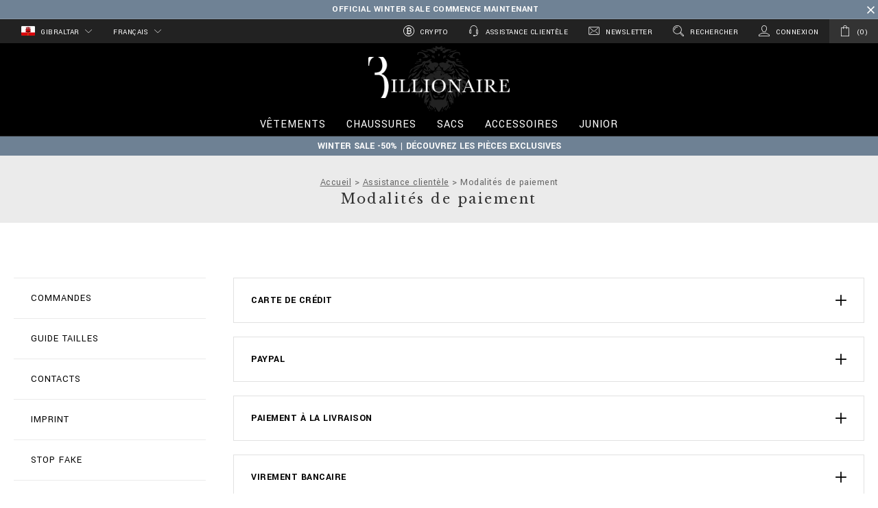

--- FILE ---
content_type: text/html;charset=UTF-8
request_url: https://www.billionaire.com/gi/fr/modalites-de-paiement/payments.html
body_size: 34741
content:
<!doctype html>
<!--[if lt IE 7]> <html class="ie6 oldie" lang="en"> <![endif]-->
<!--[if IE 7]> <html class="ie7 oldie" lang="en"> <![endif]-->
<!--[if IE 8]> <html class="ie8 oldie" lang="en"> <![endif]-->
<!--[if gt IE 8]><!--> <html lang="en"> <!--<![endif]-->
<head>

























































































<meta charset=UTF-8>

<meta http-equiv="x-ua-compatible" content="ie=edge">

<meta name="viewport" content="width=device-width, minimum-scale=1.0, maximum-scale=1.0, user-scalable=no, shrink-to-fit=no" />

<meta name="format-detection" content="telephone=no">


<title>Modalités de paiement | Billionaire</title>



<link href="/on/demandware.static/Sites-BillionaireEU-Site/-/default/dw8876c838/images/favicon.ico" rel="shortcut icon" />
<link rel="apple-touch-icon" sizes="180x180" href="/on/demandware.static/Sites-BillionaireEU-Site/-/default/dw7661bfc0/images/apple-touch-icon.png">
<link rel="icon" type="image/png" sizes="32x32" href="/on/demandware.static/Sites-BillionaireEU-Site/-/default/dw065b7195/images/favicon-32x32.png">
<link rel="icon" type="image/png" sizes="16x16" href="/on/demandware.static/Sites-BillionaireEU-Site/-/default/dwa234aa5e/images/favicon-16x16.png">
<link rel="manifest" href="/on/demandware.static/Sites-BillionaireEU-Site/-/default/dw8d93b844/site.webmanifest">
<link rel="mask-icon" href="/on/demandware.static/Sites-BillionaireEU-Site/-/default/dwa44c9972/images/safari-pinned-tab.svg" color="#424242">
<meta name="apple-mobile-web-app-title" content="Billionaire">
<meta name="application-name" content="Billionaire">
<meta name="msapplication-TileColor" content="#ffffff">
<meta name="theme-color" content="#ffffff">
<meta name="msapplication-config" content="/on/demandware.static/Sites-BillionaireEU-Site/-/default/dw73b20fdc/browserconfig.xml"/>




<meta name="description" content="Retrouvez nos collection femme et homme sur la e-boutique officielle Billionaire! Visitez la page Modalit&eacute;s de paiement pour plus d'informations."/>
<meta name="keywords" content="Billionaire"/>







<link rel="stylesheet" href="https://fonts.googleapis.com/css?family=Libre+Baskerville|Yantramanav:400,700" />





<script type="text/javascript">//<!--
/* <![CDATA[ (head-active_data.js) */
var dw = (window.dw || {});
dw.ac = {
    _analytics: null,
    _events: [],
    _category: "",
    _searchData: "",
    _anact: "",
    _anact_nohit_tag: "",
    _analytics_enabled: "true",
    _timeZone: "Europe/Zurich",
    _capture: function(configs) {
        if (Object.prototype.toString.call(configs) === "[object Array]") {
            configs.forEach(captureObject);
            return;
        }
        dw.ac._events.push(configs);
    },
	capture: function() { 
		dw.ac._capture(arguments);
		// send to CQ as well:
		if (window.CQuotient) {
			window.CQuotient.trackEventsFromAC(arguments);
		}
	},
    EV_PRD_SEARCHHIT: "searchhit",
    EV_PRD_DETAIL: "detail",
    EV_PRD_RECOMMENDATION: "recommendation",
    EV_PRD_SETPRODUCT: "setproduct",
    applyContext: function(context) {
        if (typeof context === "object" && context.hasOwnProperty("category")) {
        	dw.ac._category = context.category;
        }
        if (typeof context === "object" && context.hasOwnProperty("searchData")) {
        	dw.ac._searchData = context.searchData;
        }
    },
    setDWAnalytics: function(analytics) {
        dw.ac._analytics = analytics;
    },
    eventsIsEmpty: function() {
        return 0 == dw.ac._events.length;
    }
};
/* ]]> */
// -->
</script>
<script type="text/javascript">//<!--
/* <![CDATA[ (head-cquotient.js) */
var CQuotient = window.CQuotient = {};
CQuotient.clientId = 'bbkq-BillionaireEU';
CQuotient.realm = 'BBKQ';
CQuotient.siteId = 'BillionaireEU';
CQuotient.instanceType = 'prd';
CQuotient.locale = 'fr_GI';
CQuotient.fbPixelId = '__UNKNOWN__';
CQuotient.activities = [];
CQuotient.cqcid='';
CQuotient.cquid='';
CQuotient.cqeid='';
CQuotient.cqlid='';
CQuotient.apiHost='api.cquotient.com';
/* Turn this on to test against Staging Einstein */
/* CQuotient.useTest= true; */
CQuotient.useTest = ('true' === 'false');
CQuotient.initFromCookies = function () {
	var ca = document.cookie.split(';');
	for(var i=0;i < ca.length;i++) {
	  var c = ca[i];
	  while (c.charAt(0)==' ') c = c.substring(1,c.length);
	  if (c.indexOf('cqcid=') == 0) {
		CQuotient.cqcid=c.substring('cqcid='.length,c.length);
	  } else if (c.indexOf('cquid=') == 0) {
		  var value = c.substring('cquid='.length,c.length);
		  if (value) {
		  	var split_value = value.split("|", 3);
		  	if (split_value.length > 0) {
			  CQuotient.cquid=split_value[0];
		  	}
		  	if (split_value.length > 1) {
			  CQuotient.cqeid=split_value[1];
		  	}
		  	if (split_value.length > 2) {
			  CQuotient.cqlid=split_value[2];
		  	}
		  }
	  }
	}
}
CQuotient.getCQCookieId = function () {
	if(window.CQuotient.cqcid == '')
		window.CQuotient.initFromCookies();
	return window.CQuotient.cqcid;
};
CQuotient.getCQUserId = function () {
	if(window.CQuotient.cquid == '')
		window.CQuotient.initFromCookies();
	return window.CQuotient.cquid;
};
CQuotient.getCQHashedEmail = function () {
	if(window.CQuotient.cqeid == '')
		window.CQuotient.initFromCookies();
	return window.CQuotient.cqeid;
};
CQuotient.getCQHashedLogin = function () {
	if(window.CQuotient.cqlid == '')
		window.CQuotient.initFromCookies();
	return window.CQuotient.cqlid;
};
CQuotient.trackEventsFromAC = function (/* Object or Array */ events) {
try {
	if (Object.prototype.toString.call(events) === "[object Array]") {
		events.forEach(_trackASingleCQEvent);
	} else {
		CQuotient._trackASingleCQEvent(events);
	}
} catch(err) {}
};
CQuotient._trackASingleCQEvent = function ( /* Object */ event) {
	if (event && event.id) {
		if (event.type === dw.ac.EV_PRD_DETAIL) {
			CQuotient.trackViewProduct( {id:'', alt_id: event.id, type: 'raw_sku'} );
		} // not handling the other dw.ac.* events currently
	}
};
CQuotient.trackViewProduct = function(/* Object */ cqParamData){
	var cq_params = {};
	cq_params.cookieId = CQuotient.getCQCookieId();
	cq_params.userId = CQuotient.getCQUserId();
	cq_params.emailId = CQuotient.getCQHashedEmail();
	cq_params.loginId = CQuotient.getCQHashedLogin();
	cq_params.product = cqParamData.product;
	cq_params.realm = cqParamData.realm;
	cq_params.siteId = cqParamData.siteId;
	cq_params.instanceType = cqParamData.instanceType;
	cq_params.locale = CQuotient.locale;
	
	if(CQuotient.sendActivity) {
		CQuotient.sendActivity(CQuotient.clientId, 'viewProduct', cq_params);
	} else {
		CQuotient.activities.push({activityType: 'viewProduct', parameters: cq_params});
	}
};
/* ]]> */
// -->
</script>
<!-- Demandware Apple Pay -->

<style type="text/css">ISAPPLEPAY{display:inline}.dw-apple-pay-button,.dw-apple-pay-button:hover,.dw-apple-pay-button:active{background-color:black;background-image:-webkit-named-image(apple-pay-logo-white);background-position:50% 50%;background-repeat:no-repeat;background-size:75% 60%;border-radius:5px;border:1px solid black;box-sizing:border-box;margin:5px auto;min-height:30px;min-width:100px;padding:0}
.dw-apple-pay-button:after{content:'Apple Pay';visibility:hidden}.dw-apple-pay-button.dw-apple-pay-logo-white{background-color:white;border-color:white;background-image:-webkit-named-image(apple-pay-logo-black);color:black}.dw-apple-pay-button.dw-apple-pay-logo-white.dw-apple-pay-border{border-color:black}</style>


<!-- UI -->
<link rel="stylesheet" href="/on/demandware.static/Sites-BillionaireEU-Site/-/fr_GI/v1768620443421/css/style.css" />

	 

	
<!--[if lte IE 8]>
<script src="//cdnjs.cloudflare.com/ajax/libs/respond.js/1.4.2/respond.js"></script>
<script src="https://cdn.rawgit.com/chuckcarpenter/REM-unit-polyfill/master/js/rem.min.js"></script>
<![endif]-->









<script type="text/javascript">
if (window.jQuery) {
jQuery(document).ready(function(){
if(screen.width < 768){
jQuery('#footer').append('<a href="/gi/fr/home" class="full-site-link">View Full Site</a>');
jQuery('.full-site-link')
.attr('href', '/on/demandware.store/Sites-BillionaireEU-Site/fr_GI/Home-FullSite')
.click(function(e) {
e.preventDefault();
jQuery.ajax({
url: '/on/demandware.store/Sites-BillionaireEU-Site/fr_GI/Home-FullSite',
success: function(){
window.location.reload();
}
});
}
);
}
});
}
</script>










<link rel="alternate" href="https://www.billionaire.com/al/payments/payments.html" hreflang="en-al" />

<link rel="alternate" href="https://www.billionaire.com/al/fr/modalites-de-paiement/payments.html" hreflang="fr-al" />

<link rel="alternate" href="https://www.billionaire.com/al/de/zahlungsarten/payments.html" hreflang="de-al" />

<link rel="alternate" href="https://www.billionaire.com/dz/payments/payments.html" hreflang="en-dz" />

<link rel="alternate" href="https://www.billionaire.com/dz/fr/modalites-de-paiement/payments.html" hreflang="fr-dz" />

<link rel="alternate" href="https://www.billionaire.com/dz/de/zahlungsarten/payments.html" hreflang="de-dz" />

<link rel="alternate" href="https://www.billionaire.com/ad/payments/payments.html" hreflang="en-ad" />

<link rel="alternate" href="https://www.billionaire.com/ad/fr/modalites-de-paiement/payments.html" hreflang="fr-ad" />

<link rel="alternate" href="https://www.billionaire.com/ad/de/zahlungsarten/payments.html" hreflang="de-ad" />

<link rel="alternate" href="https://www.billionaire.com/ag/payments/payments.html" hreflang="en-ag" />

<link rel="alternate" href="https://www.billionaire.com/ag/es/modos-de-pago/payments.html" hreflang="es-ag" />

<link rel="alternate" href="https://www.billionaire.com/ar/payments/payments.html" hreflang="en-ar" />

<link rel="alternate" href="https://www.billionaire.com/ar/es/modos-de-pago/payments.html" hreflang="es-ar" />

<link rel="alternate" href="https://www.billionaire.com/am/payments/payments.html" hreflang="en-am" />

<link rel="alternate" href="https://www.billionaire.com/am/ru/%D0%BE%D0%BF%D0%BB%D0%B0%D1%82%D0%B0/payments.html" hreflang="ru-am" />

<link rel="alternate" href="https://www.billionaire.com/aw/payments/payments.html" hreflang="en-aw" />

<link rel="alternate" href="https://www.billionaire.com/aw/es/modos-de-pago/payments.html" hreflang="es-aw" />

<link rel="alternate" href="https://www.billionaire.com/au/payments/payments.html" hreflang="en-au" />

<link rel="alternate" href="https://www.billionaire.com/au/fr/modalit%C3%A9s-de-paiement/payments.html" hreflang="fr-au" />

<link rel="alternate" href="https://www.billionaire.com/au/de/zahlungsarten/payments.html" hreflang="de-au" />

<link rel="alternate" href="https://www.billionaire.com/at/payments/payments.html" hreflang="en-at" />

<link rel="alternate" href="https://www.billionaire.com/at/de/zahlungsarten/payments.html" hreflang="de-at" />

<link rel="alternate" href="https://www.billionaire.com/az/payments/payments.html" hreflang="en-az" />

<link rel="alternate" href="https://www.billionaire.com/az/ru/%D0%BE%D0%BF%D0%BB%D0%B0%D1%82%D0%B0/payments.html" hreflang="ru-az" />

<link rel="alternate" href="https://www.billionaire.com/bs/payments/payments.html" hreflang="en-bs" />

<link rel="alternate" href="https://www.billionaire.com/ar/payments/payments.html" hreflang="fr-bs" />

<link rel="alternate" href="https://www.billionaire.com/bs/es/modos-de-pago/payments.html" hreflang="es-bs" />

<link rel="alternate" href="https://www.billionaire.com/bh/payments/payments.html" hreflang="en-bh" />

<link rel="alternate" href="https://www.billionaire.com/bh/fr/modalites-de-paiement/payments.html" hreflang="fr-bh" />

<link rel="alternate" href="https://www.billionaire.com/bh/de/zahlungsarten/payments.html" hreflang="de-bh" />

<link rel="alternate" href="https://www.billionaire.com/bd/payments/payments.html" hreflang="en-bd" />

<link rel="alternate" href="https://www.billionaire.com/bd/zh/%E4%BB%98%E6%AC%BE/payments.html" hreflang="zh-Hans-bd" />

<link rel="alternate" href="https://www.billionaire.com/bd/fr/modalit%C3%A9s-de-paiement/payments.html" hreflang="fr-bd" />

<link rel="alternate" href="https://www.billionaire.com/bd/de/zahlungsarten/payments.html" hreflang="de-bd" />

<link rel="alternate" href="https://www.billionaire.com/bb/payments/payments.html" hreflang="en-bb" />

<link rel="alternate" href="https://www.billionaire.com/bb/es/modos-de-pago/payments.html" hreflang="es-bb" />

<link rel="alternate" href="https://www.billionaire.com/by/%D0%BE%D0%BF%D0%BB%D0%B0%D1%82%D0%B0/payments.html" hreflang="ru-by" />

<link rel="alternate" href="https://www.billionaire.com/by/en/payments/payments.html" hreflang="en-by" />

<link rel="alternate" href="https://www.billionaire.com/be/payments/payments.html" hreflang="en-be" />

<link rel="alternate" href="https://www.billionaire.com/be/fr/modalites-de-paiement/payments.html" hreflang="fr-be" />

<link rel="alternate" href="https://www.billionaire.com/be/de/zahlungsarten/payments.html" hreflang="de-be" />

<link rel="alternate" href="https://www.billionaire.com/bz/payments/payments.html" hreflang="en-bz" />

<link rel="alternate" href="https://www.billionaire.com/bz/es/modos-de-pago/payments.html" hreflang="es-bz" />

<link rel="alternate" href="https://www.billionaire.com/bm/payments/payments.html" hreflang="en-bm" />

<link rel="alternate" href="https://www.billionaire.com/bm/es/modos-de-pago/payments.html" hreflang="es-bm" />

<link rel="alternate" href="https://www.billionaire.com/bt/payments/payments.html" hreflang="en-bt" />

<link rel="alternate" href="https://www.billionaire.com/bt/zh/%E4%BB%98%E6%AC%BE/payments.html" hreflang="zh-Hans-bt" />

<link rel="alternate" href="https://www.billionaire.com/bt/fr/modalit%C3%A9s-de-paiement/payments.html" hreflang="fr-bt" />

<link rel="alternate" href="https://www.billionaire.com/bt/de/zahlungsarten/payments.html" hreflang="de-bt" />

<link rel="alternate" href="https://www.billionaire.com/bo/payments/payments.html" hreflang="en-bo" />

<link rel="alternate" href="https://www.billionaire.com/bo/es/modos-de-pago/payments.html" hreflang="es-bo" />

<link rel="alternate" href="https://www.billionaire.com/ba/payments/payments.html" hreflang="en-ba" />

<link rel="alternate" href="https://www.billionaire.com/ba/fr/modalites-de-paiement/payments.html" hreflang="fr-ba" />

<link rel="alternate" href="https://www.billionaire.com/ba/de/zahlungsarten/payments.html" hreflang="de-ba" />

<link rel="alternate" href="https://www.billionaire.com/bw/payments/payments.html" hreflang="en-bw" />

<link rel="alternate" href="https://www.billionaire.com/bw/fr/modalites-de-paiement/payments.html" hreflang="fr-bw" />

<link rel="alternate" href="https://www.billionaire.com/bw/de/zahlungsarten/payments.html" hreflang="de-bw" />

<link rel="alternate" href="https://www.billionaire.com/br/payments/payments.html" hreflang="en-br" />

<link rel="alternate" href="https://www.billionaire.com/br/es/modos-de-pago/payments.html" hreflang="es-br" />

<link rel="alternate" href="https://www.billionaire.com/vg/payments/payments.html" hreflang="en-vg" />

<link rel="alternate" href="https://www.billionaire.com/vg/fr/modalit%C3%A9s-de-paiement/payments.html" hreflang="fr-vg" />

<link rel="alternate" href="https://www.billionaire.com/bn/payments/payments.html" hreflang="en-bn" />

<link rel="alternate" href="https://www.billionaire.com/bn/zh/%E4%BB%98%E6%AC%BE/payments.html" hreflang="zh-Hans-bn" />

<link rel="alternate" href="https://www.billionaire.com/bn/fr/modalit%C3%A9s-de-paiement/payments.html" hreflang="fr-bn" />

<link rel="alternate" href="https://www.billionaire.com/bn/de/zahlungsarten/payments.html" hreflang="de-bn" />

<link rel="alternate" href="https://www.billionaire.com/bg/payments/payments.html" hreflang="en-bg" />

<link rel="alternate" href="https://www.billionaire.com/bg/fr/modalites-de-paiement/payments.html" hreflang="fr-bg" />

<link rel="alternate" href="https://www.billionaire.com/bg/de/zahlungsarten/payments.html" hreflang="de-bg" />

<link rel="alternate" href="https://www.billionaire.com/kh/payments/payments.html" hreflang="en-kh" />

<link rel="alternate" href="https://www.billionaire.com/kh/zh/%E4%BB%98%E6%AC%BE/payments.html" hreflang="zh-Hans-kh" />

<link rel="alternate" href="https://www.billionaire.com/kh/fr/modalit%C3%A9s-de-paiement/payments.html" hreflang="fr-kh" />

<link rel="alternate" href="https://www.billionaire.com/kh/de/zahlungsarten/payments.html" hreflang="de-kh" />

<link rel="alternate" href="https://www.billionaire.com/ca/payments/payments.html" hreflang="en-ca" />

<link rel="alternate" href="https://www.billionaire.com/ca/fr/modalit%C3%A9s-de-paiement/payments.html" hreflang="fr-ca" />

<link rel="alternate" href="https://www.billionaire.com/cv/payments/payments.html" hreflang="en-cv" />

<link rel="alternate" href="https://www.billionaire.com/cv/fr/modalites-de-paiement/payments.html" hreflang="fr-cv" />

<link rel="alternate" href="https://www.billionaire.com/cv/es/modos-de-pago/payments.html" hreflang="es-cv" />

<link rel="alternate" href="https://www.billionaire.com/ky/payments/payments.html" hreflang="en-ky" />

<link rel="alternate" href="https://www.billionaire.com/ky/fr/modalit%C3%A9s-de-paiement/payments.html" hreflang="fr-ky" />

<link rel="alternate" href="https://www.billionaire.com/cl/payments/payments.html" hreflang="en-cl" />

<link rel="alternate" href="https://www.billionaire.com/cl/es/modos-de-pago/payments.html" hreflang="es-cl" />

<link rel="alternate" href="https://www.billionaire.com/co/payments/payments.html" hreflang="en-co" />

<link rel="alternate" href="https://www.billionaire.com/co/es/modos-de-pago/payments.html" hreflang="es-co" />

<link rel="alternate" href="https://www.billionaire.com/km/payments/payments.html" hreflang="en-km" />

<link rel="alternate" href="https://www.billionaire.com/km/fr/modalites-de-paiement/payments.html" hreflang="fr-km" />

<link rel="alternate" href="https://www.billionaire.com/km/de/zahlungsarten/payments.html" hreflang="de-km" />

<link rel="alternate" href="https://www.billionaire.com/ck/payments/payments.html" hreflang="en-ck" />

<link rel="alternate" href="https://www.billionaire.com/ck/fr/modalit%C3%A9s-de-paiement/payments.html" hreflang="fr-ck" />

<link rel="alternate" href="https://www.billionaire.com/ck/de/zahlungsarten/payments.html" hreflang="de-ck" />

<link rel="alternate" href="https://www.billionaire.com/cr/payments/payments.html" hreflang="en-cr" />

<link rel="alternate" href="https://www.billionaire.com/cr/es/modos-de-pago/payments.html" hreflang="es-cr" />

<link rel="alternate" href="https://www.billionaire.com/hr/payments/payments.html" hreflang="en-hr" />

<link rel="alternate" href="https://www.billionaire.com/hr/fr/modalites-de-paiement/payments.html" hreflang="fr-hr" />

<link rel="alternate" href="https://www.billionaire.com/hr/de/zahlungsarten/payments.html" hreflang="de-hr" />

<link rel="alternate" href="https://www.billionaire.com/cy/payments/payments.html" hreflang="en-cy" />

<link rel="alternate" href="https://www.billionaire.com/cy/fr/modalites-de-paiement/payments.html" hreflang="fr-cy" />

<link rel="alternate" href="https://www.billionaire.com/cy/de/zahlungsarten/payments.html" hreflang="de-cy" />

<link rel="alternate" href="https://www.billionaire.com/cz/payments/payments.html" hreflang="en-cz" />

<link rel="alternate" href="https://www.billionaire.com/cz/fr/modalites-de-paiement/payments.html" hreflang="fr-cz" />

<link rel="alternate" href="https://www.billionaire.com/cz/de/zahlungsarten/payments.html" hreflang="de-cz" />

<link rel="alternate" href="https://www.billionaire.com/dk/payments/payments.html" hreflang="en-dk" />

<link rel="alternate" href="https://www.billionaire.com/dk/fr/modalites-de-paiement/payments.html" hreflang="fr-dk" />

<link rel="alternate" href="https://www.billionaire.com/dk/de/zahlungsarten/payments.html" hreflang="de-dk" />

<link rel="alternate" href="https://www.billionaire.com/dm/payments/payments.html" hreflang="en-dm" />

<link rel="alternate" href="https://www.billionaire.com/dm/es/modos-de-pago/payments.html" hreflang="es-dm" />

<link rel="alternate" href="https://www.billionaire.com/do/payments/payments.html" hreflang="en-do" />

<link rel="alternate" href="https://www.billionaire.com/do/es/modos-de-pago/payments.html" hreflang="es-do" />

<link rel="alternate" href="https://www.billionaire.com/ec/payments/payments.html" hreflang="en-ec" />

<link rel="alternate" href="https://www.billionaire.com/ec/es/modos-de-pago/payments.html" hreflang="es-ec" />

<link rel="alternate" href="https://www.billionaire.com/eg/payments/payments.html" hreflang="en-eg" />

<link rel="alternate" href="https://www.billionaire.com/eg/fr/modalites-de-paiement/payments.html" hreflang="fr-eg" />

<link rel="alternate" href="https://www.billionaire.com/eg/de/zahlungsarten/payments.html" hreflang="de-eg" />

<link rel="alternate" href="https://www.billionaire.com/sv/payments/payments.html" hreflang="en-sv" />

<link rel="alternate" href="https://www.billionaire.com/sv/es/modos-de-pago/payments.html" hreflang="es-sv" />

<link rel="alternate" href="https://www.billionaire.com/ee/payments/payments.html" hreflang="en-ee" />

<link rel="alternate" href="https://www.billionaire.com/fk/payments/payments.html" hreflang="en-fk" />

<link rel="alternate" href="https://www.billionaire.com/fk/fr/modalit%C3%A9s-de-paiement/payments.html" hreflang="fr-fk" />

<link rel="alternate" href="https://www.billionaire.com/fo/payments/payments.html" hreflang="en-fo" />

<link rel="alternate" href="https://www.billionaire.com/fo/fr/modalites-de-paiement/payments.html" hreflang="fr-fo" />

<link rel="alternate" href="https://www.billionaire.com/fo/de/zahlungsarten/payments.html" hreflang="de-fo" />

<link rel="alternate" href="https://www.billionaire.com/fj/payments/payments.html" hreflang="en-fj" />

<link rel="alternate" href="https://www.billionaire.com/fj/fr/modalit%C3%A9s-de-paiement/payments.html" hreflang="fr-fj" />

<link rel="alternate" href="https://www.billionaire.com/fj/de/zahlungsarten/payments.html" hreflang="de-fj" />

<link rel="alternate" href="https://www.billionaire.com/fi/payments/payments.html" hreflang="en-fi" />

<link rel="alternate" href="https://www.billionaire.com/fi/fr/modalites-de-paiement/payments.html" hreflang="fr-fi" />

<link rel="alternate" href="https://www.billionaire.com/fi/de/zahlungsarten/payments.html" hreflang="de-fi" />

<link rel="alternate" href="https://www.billionaire.com/fr/modalites-de-paiement/payments.html" hreflang="fr-fr" />

<link rel="alternate" href="https://www.billionaire.com/payments/payments.html" hreflang="en-fr" />

<link rel="alternate" href="https://www.billionaire.com/gf/payments/payments.html" hreflang="en-gf" />

<link rel="alternate" href="https://www.billionaire.com/gf/fr/modalit%C3%A9s-de-paiement/payments.html" hreflang="fr-gf" />

<link rel="alternate" href="https://www.billionaire.com/pf/payments/payments.html" hreflang="en-pf" />

<link rel="alternate" href="https://www.billionaire.com/pf/fr/modalit%C3%A9s-de-paiement/payments.html" hreflang="fr-pf" />

<link rel="alternate" href="https://www.billionaire.com/pf/de/zahlungsarten/payments.html" hreflang="de-pf" />

<link rel="alternate" href="https://www.billionaire.com/ga/payments/payments.html" hreflang="en-ga" />

<link rel="alternate" href="https://www.billionaire.com/ga/fr/modalites-de-paiement/payments.html" hreflang="fr-ga" />

<link rel="alternate" href="https://www.billionaire.com/ga/de/zahlungsarten/payments.html" hreflang="de-ga" />

<link rel="alternate" href="https://www.billionaire.com/gm/payments/payments.html" hreflang="en-gm" />

<link rel="alternate" href="https://www.billionaire.com/gm/fr/modalites-de-paiement/payments.html" hreflang="fr-gm" />

<link rel="alternate" href="https://www.billionaire.com/gm/de/zahlungsarten/payments.html" hreflang="de-gm" />

<link rel="alternate" href="https://www.billionaire.com/ge/payments/payments.html" hreflang="en-ge" />

<link rel="alternate" href="https://www.billionaire.com/ge/ru/%D0%BE%D0%BF%D0%BB%D0%B0%D1%82%D0%B0/payments.html" hreflang="ru-ge" />

<link rel="alternate" href="https://www.billionaire.com/de/zahlungsarten/payments.html" hreflang="de-de" />

<link rel="alternate" href="https://www.billionaire.com/de/en/payments/payments.html" hreflang="en-de" />

<link rel="alternate" href="https://www.billionaire.com/de/fr/modalites-de-paiement/payments.html" hreflang="fr-de" />

<link rel="alternate" href="https://www.billionaire.com/gh/payments/payments.html" hreflang="en-gh" />

<link rel="alternate" href="https://www.billionaire.com/gh/fr/modalites-de-paiement/payments.html" hreflang="fr-gh" />

<link rel="alternate" href="https://www.billionaire.com/gh/de/zahlungsarten/payments.html" hreflang="de-gh" />

<link rel="alternate" href="https://www.billionaire.com/gi/payments/payments.html" hreflang="en-gi" />

<link rel="alternate" href="https://www.billionaire.com/gi/fr/modalites-de-paiement/payments.html" hreflang="fr-gi" />

<link rel="alternate" href="https://www.billionaire.com/gi/de/zahlungsarten/payments.html" hreflang="de-gi" />

<link rel="alternate" href="https://www.billionaire.com/gr/payments/payments.html" hreflang="en-gr" />

<link rel="alternate" href="https://www.billionaire.com/gr/fr/modalites-de-paiement/payments.html" hreflang="fr-gr" />

<link rel="alternate" href="https://www.billionaire.com/gr/de/zahlungsarten/payments.html" hreflang="de-gr" />

<link rel="alternate" href="https://www.billionaire.com/gl/payments/payments.html" hreflang="en-gl" />

<link rel="alternate" href="https://www.billionaire.com/gl/fr/modalit%C3%A9s-de-paiement/payments.html" hreflang="fr-gl" />

<link rel="alternate" href="https://www.billionaire.com/gd/payments/payments.html" hreflang="en-gd" />

<link rel="alternate" href="https://www.billionaire.com/gd/es/modos-de-pago/payments.html" hreflang="es-gd" />

<link rel="alternate" href="https://www.billionaire.com/gp/payments/payments.html" hreflang="en-gp" />

<link rel="alternate" href="https://www.billionaire.com/gp/es/modos-de-pago/payments.html" hreflang="es-gp" />

<link rel="alternate" href="https://www.billionaire.com/gu/payments/payments.html" hreflang="en-gu" />

<link rel="alternate" href="https://www.billionaire.com/gu/es/modos-de-pago/payments.html" hreflang="es-gu" />

<link rel="alternate" href="https://www.billionaire.com/gt/payments/payments.html" hreflang="en-gt" />

<link rel="alternate" href="https://www.billionaire.com/gt/es/modos-de-pago/payments.html" hreflang="es-gt" />

<link rel="alternate" href="https://www.billionaire.com/hn/payments/payments.html" hreflang="en-hn" />

<link rel="alternate" href="https://www.billionaire.com/hn/es/modos-de-pago/payments.html" hreflang="es-hn" />

<link rel="alternate" href="https://www.billionaire.com/hk/%E4%BB%98%E6%AC%BE/payments.html" hreflang="zh-Hans-hk" />

<link rel="alternate" href="https://www.billionaire.com/hk/en/payments/payments.html" hreflang="en-hk" />

<link rel="alternate" href="https://www.billionaire.com/hu/payments/payments.html" hreflang="en-hu" />

<link rel="alternate" href="https://www.billionaire.com/hu/fr/modalites-de-paiement/payments.html" hreflang="fr-hu" />

<link rel="alternate" href="https://www.billionaire.com/hu/de/zahlungsarten/payments.html" hreflang="de-hu" />

<link rel="alternate" href="https://www.billionaire.com/is/payments/payments.html" hreflang="en-is" />

<link rel="alternate" href="https://www.billionaire.com/is/fr/modalites-de-paiement/payments.html" hreflang="fr-is" />

<link rel="alternate" href="https://www.billionaire.com/is/de/zahlungsarten/payments.html" hreflang="de-is" />

<link rel="alternate" href="https://www.billionaire.com/in/payments/payments.html" hreflang="en-in" />

<link rel="alternate" href="https://www.billionaire.com/in/zh/%E4%BB%98%E6%AC%BE/payments.html" hreflang="zh-Hans-in" />

<link rel="alternate" href="https://www.billionaire.com/in/fr/modalit%C3%A9s-de-paiement/payments.html" hreflang="fr-in" />

<link rel="alternate" href="https://www.billionaire.com/in/de/zahlungsarten/payments.html" hreflang="de-in" />

<link rel="alternate" href="https://www.billionaire.com/id/payments/payments.html" hreflang="en-id" />

<link rel="alternate" href="https://www.billionaire.com/id/zh/%E4%BB%98%E6%AC%BE/payments.html" hreflang="zh-Hans-id" />

<link rel="alternate" href="https://www.billionaire.com/id/fr/modalit%C3%A9s-de-paiement/payments.html" hreflang="fr-id" />

<link rel="alternate" href="https://www.billionaire.com/id/de/zahlungsarten/payments.html" hreflang="de-id" />

<link rel="alternate" href="https://www.billionaire.com/ie/payments/payments.html" hreflang="en-ie" />

<link rel="alternate" href="https://www.billionaire.com/ie/fr/modalites-de-paiement/payments.html" hreflang="fr-ie" />

<link rel="alternate" href="https://www.billionaire.com/ie/de/zahlungsarten/payments.html" hreflang="de-ie" />

<link rel="alternate" href="https://www.billionaire.com/il/payments/payments.html" hreflang="en-il" />

<link rel="alternate" href="https://www.billionaire.com/il/fr/modalites-de-paiement/payments.html" hreflang="fr-il" />

<link rel="alternate" href="https://www.billionaire.com/il/de/zahlungsarten/payments.html" hreflang="de-il" />

<link rel="alternate" href="https://www.billionaire.com/it/modalita-di-pagamento/payments.html" hreflang="it-it" />

<link rel="alternate" href="https://www.billionaire.com/it/en/payments/payments.html" hreflang="en-it" />

<link rel="alternate" href="https://www.billionaire.com/jm/payments/payments.html" hreflang="en-jm" />

<link rel="alternate" href="https://www.billionaire.com/ar/modalit%C3%A9s-de-paiement/payments.html" hreflang="fr-jm" />

<link rel="alternate" href="https://www.billionaire.com/jp/payments/payments.html" hreflang="en-jp" />

<link rel="alternate" href="https://www.billionaire.com/jp/zh/%E4%BB%98%E6%AC%BE/payments.html" hreflang="zh-Hans-jp" />

<link rel="alternate" href="https://www.billionaire.com/jp/fr/modalit%C3%A9s-de-paiement/payments.html" hreflang="fr-jp" />

<link rel="alternate" href="https://www.billionaire.com/jp/de/zahlungsarten/payments.html" hreflang="de-jp" />

<link rel="alternate" href="https://www.billionaire.com/jo/payments/payments.html" hreflang="en-jo" />

<link rel="alternate" href="https://www.billionaire.com/jo/fr/modalites-de-paiement/payments.html" hreflang="fr-jo" />

<link rel="alternate" href="https://www.billionaire.com/jo/de/zahlungsarten/payments.html" hreflang="de-jo" />

<link rel="alternate" href="https://www.billionaire.com/kz/ru/%D0%BE%D0%BF%D0%BB%D0%B0%D1%82%D0%B0/payments.html" hreflang="ru-kz" />

<link rel="alternate" href="https://www.billionaire.com/kz/payments/payments.html" hreflang="en-kz" />

<link rel="alternate" href="https://www.billionaire.com/ke/payments/payments.html" hreflang="en-ke" />

<link rel="alternate" href="https://www.billionaire.com/ke/fr/modalites-de-paiement/payments.html" hreflang="fr-ke" />

<link rel="alternate" href="https://www.billionaire.com/ke/de/zahlungsarten/payments.html" hreflang="de-ke" />

<link rel="alternate" href="https://www.billionaire.com/kw/payments/payments.html" hreflang="en-kw" />

<link rel="alternate" href="https://www.billionaire.com/kw/fr/modalites-de-paiement/payments.html" hreflang="fr-kw" />

<link rel="alternate" href="https://www.billionaire.com/kw/de/zahlungsarten/payments.html" hreflang="de-kw" />

<link rel="alternate" href="https://www.billionaire.com/la/payments/payments.html" hreflang="en-la" />

<link rel="alternate" href="https://www.billionaire.com/la/zh/%E4%BB%98%E6%AC%BE/payments.html" hreflang="zh-Hans-la" />

<link rel="alternate" href="https://www.billionaire.com/la/fr/modalit%C3%A9s-de-paiement/payments.html" hreflang="fr-la" />

<link rel="alternate" href="https://www.billionaire.com/la/de/zahlungsarten/payments.html" hreflang="de-la" />

<link rel="alternate" href="https://www.billionaire.com/lv/payments/payments.html" hreflang="en-lv" />

<link rel="alternate" href="https://www.billionaire.com/lb/payments/payments.html" hreflang="en-lb" />

<link rel="alternate" href="https://www.billionaire.com/lb/fr/modalites-de-paiement/payments.html" hreflang="fr-lb" />

<link rel="alternate" href="https://www.billionaire.com/lb/de/zahlungsarten/payments.html" hreflang="de-lb" />

<link rel="alternate" href="https://www.billionaire.com/ls/payments/payments.html" hreflang="en-ls" />

<link rel="alternate" href="https://www.billionaire.com/ls/fr/modalites-de-paiement/payments.html" hreflang="fr-ls" />

<link rel="alternate" href="https://www.billionaire.com/ls/de/zahlungsarten/payments.html" hreflang="de-ls" />

<link rel="alternate" href="https://www.billionaire.com/li/payments/payments.html" hreflang="en-li" />

<link rel="alternate" href="https://www.billionaire.com/li/fr/modalites-de-paiement/payments.html" hreflang="fr-li" />

<link rel="alternate" href="https://www.billionaire.com/li/de/zahlungsarten/payments.html" hreflang="de-li" />

<link rel="alternate" href="https://www.billionaire.com/lt/payments/payments.html" hreflang="en-lt" />

<link rel="alternate" href="https://www.billionaire.com/lu/payments/payments.html" hreflang="en-lu" />

<link rel="alternate" href="https://www.billionaire.com/lu/fr/modalites-de-paiement/payments.html" hreflang="fr-lu" />

<link rel="alternate" href="https://www.billionaire.com/lu/de/zahlungsarten/payments.html" hreflang="de-lu" />

<link rel="alternate" href="https://www.billionaire.com/mo/%E4%BB%98%E6%AC%BE/payments.html" hreflang="zh-Hans-mo" />

<link rel="alternate" href="https://www.billionaire.com/mo/en/payments/payments.html" hreflang="en-mo" />

<link rel="alternate" href="https://www.billionaire.com/mk/payments/payments.html" hreflang="en-mk" />

<link rel="alternate" href="https://www.billionaire.com/mk/fr/modalites-de-paiement/payments.html" hreflang="fr-mk" />

<link rel="alternate" href="https://www.billionaire.com/mk/de/zahlungsarten/payments.html" hreflang="de-mk" />

<link rel="alternate" href="https://www.billionaire.com/mg/payments/payments.html" hreflang="en-mg" />

<link rel="alternate" href="https://www.billionaire.com/mg/fr/modalites-de-paiement/payments.html" hreflang="fr-mg" />

<link rel="alternate" href="https://www.billionaire.com/mg/de/zahlungsarten/payments.html" hreflang="de-mg" />

<link rel="alternate" href="https://www.billionaire.com/mw/payments/payments.html" hreflang="en-mw" />

<link rel="alternate" href="https://www.billionaire.com/mw/fr/modalites-de-paiement/payments.html" hreflang="fr-mw" />

<link rel="alternate" href="https://www.billionaire.com/mw/de/zahlungsarten/payments.html" hreflang="de-mw" />

<link rel="alternate" href="https://www.billionaire.com/my/payments/payments.html" hreflang="en-my" />

<link rel="alternate" href="https://www.billionaire.com/my/zh/%E4%BB%98%E6%AC%BE/payments.html" hreflang="zh-Hans-my" />

<link rel="alternate" href="https://www.billionaire.com/my/fr/modalit%C3%A9s-de-paiement/payments.html" hreflang="fr-my" />

<link rel="alternate" href="https://www.billionaire.com/my/de/zahlungsarten/payments.html" hreflang="de-my" />

<link rel="alternate" href="https://www.billionaire.com/mv/payments/payments.html" hreflang="en-mv" />

<link rel="alternate" href="https://www.billionaire.com/mv/zh/%E4%BB%98%E6%AC%BE/payments.html" hreflang="zh-Hans-mv" />

<link rel="alternate" href="https://www.billionaire.com/mv/fr/modalit%C3%A9s-de-paiement/payments.html" hreflang="fr-mv" />

<link rel="alternate" href="https://www.billionaire.com/mv/de/zahlungsarten/payments.html" hreflang="de-mv" />

<link rel="alternate" href="https://www.billionaire.com/mt/payments/payments.html" hreflang="en-mt" />

<link rel="alternate" href="https://www.billionaire.com/mt/fr/modalites-de-paiement/payments.html" hreflang="fr-mt" />

<link rel="alternate" href="https://www.billionaire.com/mt/de/zahlungsarten/payments.html" hreflang="de-mt" />

<link rel="alternate" href="https://www.billionaire.com/mq/payments/payments.html" hreflang="en-mq" />

<link rel="alternate" href="https://www.billionaire.com/mq/es/modos-de-pago/payments.html" hreflang="es-mq" />

<link rel="alternate" href="https://www.billionaire.com/mu/payments/payments.html" hreflang="en-mu" />

<link rel="alternate" href="https://www.billionaire.com/mu/fr/modalites-de-paiement/payments.html" hreflang="fr-mu" />

<link rel="alternate" href="https://www.billionaire.com/mu/de/zahlungsarten/payments.html" hreflang="de-mu" />

<link rel="alternate" href="https://www.billionaire.com/mx/payments/payments.html" hreflang="en-mx" />

<link rel="alternate" href="https://www.billionaire.com/mx/es/modos-de-pago/payments.html" hreflang="es-mx" />

<link rel="alternate" href="https://www.billionaire.com/md/payments/payments.html" hreflang="en-md" />

<link rel="alternate" href="https://www.billionaire.com/md/ru/%D0%BE%D0%BF%D0%BB%D0%B0%D1%82%D0%B0/payments.html" hreflang="ru-md" />

<link rel="alternate" href="https://www.billionaire.com/mc/payments/payments.html" hreflang="en-mc" />

<link rel="alternate" href="https://www.billionaire.com/mc/fr/modalites-de-paiement/payments.html" hreflang="fr-mc" />

<link rel="alternate" href="https://www.billionaire.com/mc/de/zahlungsarten/payments.html" hreflang="de-mc" />

<link rel="alternate" href="https://www.billionaire.com/mn/payments/payments.html" hreflang="en-mn" />

<link rel="alternate" href="https://www.billionaire.com/mn/zh/%E4%BB%98%E6%AC%BE/payments.html" hreflang="zh-Hans-mn" />

<link rel="alternate" href="https://www.billionaire.com/mn/fr/modalit%C3%A9s-de-paiement/payments.html" hreflang="fr-mn" />

<link rel="alternate" href="https://www.billionaire.com/mn/de/zahlungsarten/payments.html" hreflang="de-mn" />

<link rel="alternate" href="https://www.billionaire.com/me/payments/payments.html" hreflang="en-me" />

<link rel="alternate" href="https://www.billionaire.com/me/fr/modalites-de-paiement/payments.html" hreflang="fr-me" />

<link rel="alternate" href="https://www.billionaire.com/me/de/zahlungsarten/payments.html" hreflang="de-me" />

<link rel="alternate" href="https://www.billionaire.com/ms/payments/payments.html" hreflang="en-ms" />

<link rel="alternate" href="https://www.billionaire.com/ms/es/modos-de-pago/payments.html" hreflang="es-ms" />

<link rel="alternate" href="https://www.billionaire.com/ma/payments/payments.html" hreflang="en-ma" />

<link rel="alternate" href="https://www.billionaire.com/ma/fr/modalites-de-paiement/payments.html" hreflang="fr-ma" />

<link rel="alternate" href="https://www.billionaire.com/ma/de/zahlungsarten/payments.html" hreflang="de-ma" />

<link rel="alternate" href="https://www.billionaire.com/mz/payments/payments.html" hreflang="en-mz" />

<link rel="alternate" href="https://www.billionaire.com/mz/fr/modalites-de-paiement/payments.html" hreflang="fr-mz" />

<link rel="alternate" href="https://www.billionaire.com/mz/de/zahlungsarten/payments.html" hreflang="de-mz" />

<link rel="alternate" href="https://www.billionaire.com/na/payments/payments.html" hreflang="en-na" />

<link rel="alternate" href="https://www.billionaire.com/na/fr/modalites-de-paiement/payments.html" hreflang="fr-na" />

<link rel="alternate" href="https://www.billionaire.com/na/de/zahlungsarten/payments.html" hreflang="de-na" />

<link rel="alternate" href="https://www.billionaire.com/np/payments/payments.html" hreflang="en-np" />

<link rel="alternate" href="https://www.billionaire.com/np/zh/%E4%BB%98%E6%AC%BE/payments.html" hreflang="zh-Hans-np" />

<link rel="alternate" href="https://www.billionaire.com/np/fr/modalit%C3%A9s-de-paiement/payments.html" hreflang="fr-np" />

<link rel="alternate" href="https://www.billionaire.com/np/de/zahlungsarten/payments.html" hreflang="de-np" />

<link rel="alternate" href="https://www.billionaire.com/nl/payments/payments.html" hreflang="en-nl" />

<link rel="alternate" href="https://www.billionaire.com/nl/fr/modalites-de-paiement/payments.html" hreflang="fr-nl" />

<link rel="alternate" href="https://www.billionaire.com/nl/de/zahlungsarten/payments.html" hreflang="de-nl" />

<link rel="alternate" href="https://www.billionaire.com/nc/payments/payments.html" hreflang="en-nc" />

<link rel="alternate" href="https://www.billionaire.com/nc/fr/modalit%C3%A9s-de-paiement/payments.html" hreflang="fr-nc" />

<link rel="alternate" href="https://www.billionaire.com/nc/de/zahlungsarten/payments.html" hreflang="de-nc" />

<link rel="alternate" href="https://www.billionaire.com/nz/payments/payments.html" hreflang="en-nz" />

<link rel="alternate" href="https://www.billionaire.com/nz/fr/modalit%C3%A9s-de-paiement/payments.html" hreflang="fr-nz" />

<link rel="alternate" href="https://www.billionaire.com/nz/de/zahlungsarten/payments.html" hreflang="de-nz" />

<link rel="alternate" href="https://www.billionaire.com/ni/payments/payments.html" hreflang="en-ni" />

<link rel="alternate" href="https://www.billionaire.com/ni/es/modos-de-pago/payments.html" hreflang="es-ni" />

<link rel="alternate" href="https://www.billionaire.com/no/payments/payments.html" hreflang="en-no" />

<link rel="alternate" href="https://www.billionaire.com/no/fr/modalites-de-paiement/payments.html" hreflang="fr-no" />

<link rel="alternate" href="https://www.billionaire.com/no/de/zahlungsarten/payments.html" hreflang="de-no" />

<link rel="alternate" href="https://www.billionaire.com/om/payments/payments.html" hreflang="en-om" />

<link rel="alternate" href="https://www.billionaire.com/om/fr/modalites-de-paiement/payments.html" hreflang="fr-om" />

<link rel="alternate" href="https://www.billionaire.com/om/de/zahlungsarten/payments.html" hreflang="de-om" />

<link rel="alternate" href="https://www.billionaire.com/pa/payments/payments.html" hreflang="en-pa" />

<link rel="alternate" href="https://www.billionaire.com/pa/es/modos-de-pago/payments.html" hreflang="es-pa" />

<link rel="alternate" href="https://www.billionaire.com/pg/payments/payments.html" hreflang="en-pg" />

<link rel="alternate" href="https://www.billionaire.com/pg/fr/modalit%C3%A9s-de-paiement/payments.html" hreflang="fr-pg" />

<link rel="alternate" href="https://www.billionaire.com/pg/de/zahlungsarten/payments.html" hreflang="de-pg" />

<link rel="alternate" href="https://www.billionaire.com/py/payments/payments.html" hreflang="en-py" />

<link rel="alternate" href="https://www.billionaire.com/py/es/modos-de-pago/payments.html" hreflang="es-py" />

<link rel="alternate" href="https://www.billionaire.com/pe/payments/payments.html" hreflang="en-pe" />

<link rel="alternate" href="https://www.billionaire.com/pe/es/modos-de-pago/payments.html" hreflang="es-pe" />

<link rel="alternate" href="https://www.billionaire.com/ph/payments/payments.html" hreflang="en-ph" />

<link rel="alternate" href="https://www.billionaire.com/ph/zh/%E4%BB%98%E6%AC%BE/payments.html" hreflang="zh-Hans-ph" />

<link rel="alternate" href="https://www.billionaire.com/pl/payments/payments.html" hreflang="en-pl" />

<link rel="alternate" href="https://www.billionaire.com/pl/fr/modalites-de-paiement/payments.html" hreflang="fr-pl" />

<link rel="alternate" href="https://www.billionaire.com/pl/de/zahlungsarten/payments.html" hreflang="de-pl" />

<link rel="alternate" href="https://www.billionaire.com/pt/payments/payments.html" hreflang="en-pt" />

<link rel="alternate" href="https://www.billionaire.com/pt/fr/modalites-de-paiement/payments.html" hreflang="fr-pt" />

<link rel="alternate" href="https://www.billionaire.com/pt/es/modos-de-pago/payments.html" hreflang="es-pt" />

<link rel="alternate" href="https://www.billionaire.com/pr/payments/payments.html" hreflang="en-pr" />

<link rel="alternate" href="https://www.billionaire.com/pr/es/modos-de-pago/payments.html" hreflang="es-pr" />

<link rel="alternate" href="https://www.billionaire.com/qa/payments/payments.html" hreflang="en-qa" />

<link rel="alternate" href="https://www.billionaire.com/qa/fr/modalites-de-paiement/payments.html" hreflang="fr-qa" />

<link rel="alternate" href="https://www.billionaire.com/qa/de/zahlungsarten/payments.html" hreflang="de-qa" />

<link rel="alternate" href="https://www.billionaire.com/ro/payments/payments.html" hreflang="en-ro" />

<link rel="alternate" href="https://www.billionaire.com/ro/fr/modalites-de-paiement/payments.html" hreflang="fr-ro" />

<link rel="alternate" href="https://www.billionaire.com/ro/de/zahlungsarten/payments.html" hreflang="de-ro" />

<link rel="alternate" href="https://www.billionaire.com/ru/%D0%BE%D0%BF%D0%BB%D0%B0%D1%82%D0%B0/payments.html" hreflang="ru-ru" />

<link rel="alternate" href="https://www.billionaire.com/ru/en/payments/payments.html" hreflang="en-ru" />

<link rel="alternate" href="https://www.billionaire.com/kn/payments/payments.html" hreflang="en-kn" />

<link rel="alternate" href="https://www.billionaire.com/kn/fr/modalit%C3%A9s-de-paiement/payments.html" hreflang="fr-kn" />

<link rel="alternate" href="https://www.billionaire.com/lc/payments/payments.html" hreflang="en-lc" />

<link rel="alternate" href="https://www.billionaire.com/lc/es/modos-de-pago/payments.html" hreflang="es-lc" />

<link rel="alternate" href="https://www.billionaire.com/vc/payments/payments.html" hreflang="en-vc" />

<link rel="alternate" href="https://www.billionaire.com/vc/fr/modalit%C3%A9s-de-paiement/payments.html" hreflang="fr-vc" />

<link rel="alternate" href="https://www.billionaire.com/ws/payments/payments.html" hreflang="en-ws" />

<link rel="alternate" href="https://www.billionaire.com/ws/fr/modalit%C3%A9s-de-paiement/payments.html" hreflang="fr-ws" />

<link rel="alternate" href="https://www.billionaire.com/sm/payments/payments.html" hreflang="en-sm" />

<link rel="alternate" href="https://www.billionaire.com/sm/fr/modalites-de-paiement/payments.html" hreflang="fr-sm" />

<link rel="alternate" href="https://www.billionaire.com/sm/it/modalita-di-pagamento/payments.html" hreflang="it-sm" />

<link rel="alternate" href="https://www.billionaire.com/st/payments/payments.html" hreflang="en-st" />

<link rel="alternate" href="https://www.billionaire.com/st/fr/modalites-de-paiement/payments.html" hreflang="fr-st" />

<link rel="alternate" href="https://www.billionaire.com/st/it/modalita-di-pagamento/payments.html" hreflang="it-st" />

<link rel="alternate" href="https://www.billionaire.com/sa/payments/payments.html" hreflang="en-sa" />

<link rel="alternate" href="https://www.billionaire.com/sa/fr/modalites-de-paiement/payments.html" hreflang="fr-sa" />

<link rel="alternate" href="https://www.billionaire.com/sa/de/zahlungsarten/payments.html" hreflang="de-sa" />

<link rel="alternate" href="https://www.billionaire.com/sn/payments/payments.html" hreflang="en-sn" />

<link rel="alternate" href="https://www.billionaire.com/sn/fr/modalites-de-paiement/payments.html" hreflang="fr-sn" />

<link rel="alternate" href="https://www.billionaire.com/sn/de/zahlungsarten/payments.html" hreflang="de-sn" />

<link rel="alternate" href="https://www.billionaire.com/rs/payments/payments.html" hreflang="en-rs" />

<link rel="alternate" href="https://www.billionaire.com/rs/fr/modalites-de-paiement/payments.html" hreflang="fr-rs" />

<link rel="alternate" href="https://www.billionaire.com/rs/de/zahlungsarten/payments.html" hreflang="de-rs" />

<link rel="alternate" href="https://www.billionaire.com/sc/payments/payments.html" hreflang="en-sc" />

<link rel="alternate" href="https://www.billionaire.com/sc/fr/modalites-de-paiement/payments.html" hreflang="fr-sc" />

<link rel="alternate" href="https://www.billionaire.com/sc/de/zahlungsarten/payments.html" hreflang="de-sc" />

<link rel="alternate" href="https://www.billionaire.com/sg/payments/payments.html" hreflang="en-sg" />

<link rel="alternate" href="https://www.billionaire.com/sg/zh/%E4%BB%98%E6%AC%BE/payments.html" hreflang="zh-Hans-sg" />

<link rel="alternate" href="https://www.billionaire.com/sg/fr/modalit%C3%A9s-de-paiement/payments.html" hreflang="fr-sg" />

<link rel="alternate" href="https://www.billionaire.com/sg/de/zahlungsarten/payments.html" hreflang="de-sg" />

<link rel="alternate" href="https://www.billionaire.com/sk/payments/payments.html" hreflang="en-sk" />

<link rel="alternate" href="https://www.billionaire.com/sk/fr/modalites-de-paiement/payments.html" hreflang="fr-sk" />

<link rel="alternate" href="https://www.billionaire.com/sk/de/zahlungsarten/payments.html" hreflang="de-sk" />

<link rel="alternate" href="https://www.billionaire.com/si/payments/payments.html" hreflang="en-si" />

<link rel="alternate" href="https://www.billionaire.com/si/fr/modalites-de-paiement/payments.html" hreflang="fr-si" />

<link rel="alternate" href="https://www.billionaire.com/si/de/zahlungsarten/payments.html" hreflang="de-si" />

<link rel="alternate" href="https://www.billionaire.com/sb/payments/payments.html" hreflang="en-sb" />

<link rel="alternate" href="https://www.billionaire.com/sb/fr/modalit%C3%A9s-de-paiement/payments.html" hreflang="fr-sb" />

<link rel="alternate" href="https://www.billionaire.com/sb/de/zahlungsarten/payments.html" hreflang="de-sb" />

<link rel="alternate" href="https://www.billionaire.com/za/payments/payments.html" hreflang="en-za-Hant" />

<link rel="alternate" href="https://www.billionaire.com/za/fr/modalites-de-paiement/payments.html" hreflang="fr-za-Hant" />

<link rel="alternate" href="https://www.billionaire.com/za/de/zahlungsarten/payments.html" hreflang="de-za-Hant" />

<link rel="alternate" href="https://www.billionaire.com/kr/payments/payments.html" hreflang="en-kr" />

<link rel="alternate" href="https://www.billionaire.com/kr/zh/%E4%BB%98%E6%AC%BE/payments.html" hreflang="zh-Hans-kr" />

<link rel="alternate" href="https://www.billionaire.com/kr/fr/modalit%C3%A9s-de-paiement/payments.html" hreflang="fr-kr" />

<link rel="alternate" href="https://www.billionaire.com/kr/de/zahlungsarten/payments.html" hreflang="de-kr" />

<link rel="alternate" href="https://www.billionaire.com/es/modos-de-pago/payments.html" hreflang="es-es" />

<link rel="alternate" href="https://www.billionaire.com/es/en/payments/payments.html" hreflang="en-es" />

<link rel="alternate" href="https://www.billionaire.com/es/fr/modalites-de-paiement/payments.html" hreflang="fr-es" />

<link rel="alternate" href="https://www.billionaire.com/lk/payments/payments.html" hreflang="en-lk" />

<link rel="alternate" href="https://www.billionaire.com/lk/zh/%E4%BB%98%E6%AC%BE/payments.html" hreflang="zh-Hans-lk" />

<link rel="alternate" href="https://www.billionaire.com/lk/fr/modalit%C3%A9s-de-paiement/payments.html" hreflang="fr-lk" />

<link rel="alternate" href="https://www.billionaire.com/lk/de/zahlungsarten/payments.html" hreflang="de-lk" />

<link rel="alternate" href="https://www.billionaire.com/bl/payments/payments.html" hreflang="en-bl" />

<link rel="alternate" href="https://www.billionaire.com/bl/fr/modalit%C3%A9s-de-paiement/payments.html" hreflang="fr-bl" />

<link rel="alternate" href="https://www.billionaire.com/sz/payments/payments.html" hreflang="en-sz" />

<link rel="alternate" href="https://www.billionaire.com/sz/fr/modalites-de-paiement/payments.html" hreflang="fr-sz" />

<link rel="alternate" href="https://www.billionaire.com/sz/de/zahlungsarten/payments.html" hreflang="de-sz" />

<link rel="alternate" href="https://www.billionaire.com/se/payments/payments.html" hreflang="en-se" />

<link rel="alternate" href="https://www.billionaire.com/se/fr/modalites-de-paiement/payments.html" hreflang="fr-se" />

<link rel="alternate" href="https://www.billionaire.com/se/de/zahlungsarten/payments.html" hreflang="de-se" />

<link rel="alternate" href="https://www.billionaire.com/ch/zahlungsarten/payments.html" hreflang="de-ch" />

<link rel="alternate" href="https://www.billionaire.com/ch/en/payments/payments.html" hreflang="en-ch" />

<link rel="alternate" href="https://www.billionaire.com/ch/fr/modalites-de-paiement/payments.html" hreflang="fr-ch" />

<link rel="alternate" href="https://www.billionaire.com/ch/it/modalita-di-pagamento/payments.html" hreflang="it-ch" />

<link rel="alternate" href="https://www.billionaire.com/tw/payments/payments.html" hreflang="en-tw" />

<link rel="alternate" href="https://www.billionaire.com/tw/zh/%E4%BB%98%E6%AC%BE/payments.html" hreflang="zh-Hans-tw" />

<link rel="alternate" href="https://www.billionaire.com/tw/fr/modalit%C3%A9s-de-paiement/payments.html" hreflang="fr-tw" />

<link rel="alternate" href="https://www.billionaire.com/tw/de/zahlungsarten/payments.html" hreflang="de-tw" />

<link rel="alternate" href="https://www.billionaire.com/tz/payments/payments.html" hreflang="en-tz" />

<link rel="alternate" href="https://www.billionaire.com/tz/fr/modalites-de-paiement/payments.html" hreflang="fr-tz" />

<link rel="alternate" href="https://www.billionaire.com/tz/de/zahlungsarten/payments.html" hreflang="de-tz" />

<link rel="alternate" href="https://www.billionaire.com/th/payments/payments.html" hreflang="en-th" />

<link rel="alternate" href="https://www.billionaire.com/th/zh/%E4%BB%98%E6%AC%BE/payments.html" hreflang="zh-Hans-th" />

<link rel="alternate" href="https://www.billionaire.com/th/fr/modalit%C3%A9s-de-paiement/payments.html" hreflang="fr-th" />

<link rel="alternate" href="https://www.billionaire.com/th/de/zahlungsarten/payments.html" hreflang="de-th" />

<link rel="alternate" href="https://www.billionaire.com/tl/payments/payments.html" hreflang="en-tl" />

<link rel="alternate" href="https://www.billionaire.com/tl/zh/%E4%BB%98%E6%AC%BE/payments.html" hreflang="zh-Hans-tl" />

<link rel="alternate" href="https://www.billionaire.com/tl/fr/modalit%C3%A9s-de-paiement/payments.html" hreflang="fr-tl" />

<link rel="alternate" href="https://www.billionaire.com/tl/de/zahlungsarten/payments.html" hreflang="de-tl" />

<link rel="alternate" href="https://www.billionaire.com/tg/payments/payments.html" hreflang="en-tg" />

<link rel="alternate" href="https://www.billionaire.com/tg/fr/modalites-de-paiement/payments.html" hreflang="fr-tg" />

<link rel="alternate" href="https://www.billionaire.com/tg/de/zahlungsarten/payments.html" hreflang="de-tg" />

<link rel="alternate" href="https://www.billionaire.com/to/payments/payments.html" hreflang="en-to" />

<link rel="alternate" href="https://www.billionaire.com/to/fr/modalit%C3%A9s-de-paiement/payments.html" hreflang="fr-to" />

<link rel="alternate" href="https://www.billionaire.com/to/de/zahlungsarten/payments.html" hreflang="de-to" />

<link rel="alternate" href="https://www.billionaire.com/tt/payments/payments.html" hreflang="en-tt" />

<link rel="alternate" href="https://www.billionaire.com/tt/es/modos-de-pago/payments.html" hreflang="es-tt" />

<link rel="alternate" href="https://www.billionaire.com/tn/payments/payments.html" hreflang="en-tn" />

<link rel="alternate" href="https://www.billionaire.com/tn/fr/modalites-de-paiement/payments.html" hreflang="fr-tn" />

<link rel="alternate" href="https://www.billionaire.com/tn/de/zahlungsarten/payments.html" hreflang="de-tn" />

<link rel="alternate" href="https://www.billionaire.com/tr/payments/payments.html" hreflang="en-tr" />

<link rel="alternate" href="https://www.billionaire.com/tr/fr/modalites-de-paiement/payments.html" hreflang="fr-tr" />

<link rel="alternate" href="https://www.billionaire.com/tr/de/zahlungsarten/payments.html" hreflang="de-tr" />

<link rel="alternate" href="https://www.billionaire.com/tc/payments/payments.html" hreflang="en-tc" />

<link rel="alternate" href="https://www.billionaire.com/tc/fr/modalit%C3%A9s-de-paiement/payments.html" hreflang="fr-tc" />

<link rel="alternate" href="https://www.billionaire.com/tv/payments/payments.html" hreflang="en-tv" />

<link rel="alternate" href="https://www.billionaire.com/tv/fr/modalit%C3%A9s-de-paiement/payments.html" hreflang="fr-tv" />

<link rel="alternate" href="https://www.billionaire.com/tv/de/zahlungsarten/payments.html" hreflang="de-tv" />

<link rel="alternate" href="https://www.billionaire.com/vi/payments/payments.html" hreflang="en-vi" />

<link rel="alternate" href="https://www.billionaire.com/vi/fr/modalit%C3%A9s-de-paiement/payments.html" hreflang="fr-vi" />

<link rel="alternate" href="https://www.billionaire.com/ua/%D0%BE%D0%BF%D0%BB%D0%B0%D1%82%D0%B0/payments.html" hreflang="ru-ua" />

<link rel="alternate" href="https://www.billionaire.com/ua/en/payments/payments.html" hreflang="en-ua" />

<link rel="alternate" href="https://www.billionaire.com/ae/payments/payments.html" hreflang="en-ae" />

<link rel="alternate" href="https://www.billionaire.com/ae/fr/modalites-de-paiement/payments.html" hreflang="fr-ae" />

<link rel="alternate" href="https://www.billionaire.com/ae/de/zahlungsarten/payments.html" hreflang="de-ae" />

<link rel="alternate" href="https://www.billionaire.com/gb/payments/payments.html" hreflang="en-gb" />

<link rel="alternate" href="https://www.billionaire.com/us/payments/payments.html" hreflang="en-us" />

<link rel="alternate" href="https://www.billionaire.com/us/es/modos-de-pago/payments.html" hreflang="es-us" />

<link rel="alternate" href="https://www.billionaire.com/uy/payments/payments.html" hreflang="en-uy" />

<link rel="alternate" href="https://www.billionaire.com/uy/es/modos-de-pago/payments.html" hreflang="es-uy" />

<link rel="alternate" href="https://www.billionaire.com/vu/payments/payments.html" hreflang="en-vu" />

<link rel="alternate" href="https://www.billionaire.com/vu/fr/modalit%C3%A9s-de-paiement/payments.html" hreflang="fr-vu" />

<link rel="alternate" href="https://www.billionaire.com/vu/de/zahlungsarten/payments.html" hreflang="de-vu" />

<link rel="alternate" href="https://www.billionaire.com/ve/payments/payments.html" hreflang="en-ve" />

<link rel="alternate" href="https://www.billionaire.com/ve/es/modos-de-pago/payments.html" hreflang="es-ve" />

<link rel="alternate" href="https://www.billionaire.com/vn/payments/payments.html" hreflang="en-vn" />

<link rel="alternate" href="https://www.billionaire.com/vn/zh/%E4%BB%98%E6%AC%BE/payments.html" hreflang="zh-Hans-vn" />

<link rel="alternate" href="https://www.billionaire.com/vn/fr/modalit%C3%A9s-de-paiement/payments.html" hreflang="fr-vn" />

<link rel="alternate" href="https://www.billionaire.com/vn/de/zahlungsarten/payments.html" hreflang="de-vn" />

<link rel="alternate" href="https://www.billionaire.com/gi/fr/home" hreflang="x-default" />











<link rel="canonical" href="https://www.billionaire.com/gi/fr/contactus"/>



<script>
// Push global vars before GTM snippet init
window.dataLayer = window.dataLayer || [];
var globalGtmVars = {"page_language":"fr","country":"FR","currency":"EUR","visitor_status":"guest"}
dataLayer.push(globalGtmVars);
</script>

<!-- Google Tag Manager (main) -->
<script>
(function(w,d,s,l,i){w[l]=w[l]||[];w[l].push({'gtm.start':
new Date().getTime(),event:'gtm.js'});var f=d.getElementsByTagName(s)[0],
j=d.createElement(s),dl=l!='dataLayer'?'&l='+l:'';j.async=true;j.src=
'https://www.googletagmanager.com/gtm.js?id='+i+dl;f.parentNode.insertBefore(j,f);
})(window,document,'script','dataLayer','GTM-KS3J366X');
</script>
<!-- End Google Tag Manager (main) -->







<script>
var gtm_vars = {"user_id":"","user_email":"","user_newcustomer":"1","user_gender":"","user_age":"","user_category":"","user_recency":"","user_frequency":"","user_amount":"","user_email_optin":"","page_cat1":"","page_cat2":"","page_cat3":"","page_cat4":"","page_error":"","order_id":"","basket_id":"","order_amount_ati_without_sf":"","order_amount_ati_with_sf":"","order_discount_ati":"","order_ship_ati":"","order_amount_tf_without_sf":"","order_amount_tf_with_sf":"","order_discount_tf":"","order_ship_tf":"","order_tax":"","order_payment_methods":"","order_shipping_method":"","order_promo_code":"","order_products_number":"","order_newcustomer":"","order_products":[]};
</script>



</head>
<body>
<div id="wrapper" class="pt_customer-service">


<div class="b-site_header-placeholder js-sticky_header-wrapper">
<div class="b-site_header-wrapper">
<header class="b-site_header js-sticky_header" id="header" role="banner">

	 


	







<!--Asset FRON-3586-communication -->






<style>
    :root {
        --running-color: #fff;
        --running-bg: #6f8295;

        --undernav-color: #fff;
        --undernav-bg: #6f8295;

        --cart-color: #fff;
        --cart-bg: #6f8295;

        --pdp-color: #fff;
        --pdp-bg: #6f8295;
    }

    /*.headline__close {
        filter: invert(1);
    }*/
</style>

<section class="headline">
    <button class="headline__close" type="button"></button>
</section>
<script>
    document.addEventListener("DOMContentLoaded", () => {
        const isFSRegion = window.pageContext.customerGroups?.includes("Free-shipping-promo");
        window.communication = {
            runningTexts: [`





Official Winter Sale Commence maintenant


`],
            pdpDetailsText: `





WINTER SALE | Achetez maintenant avec -50% sur tout


`,
            undernavTexts: {
                UNDERNAV_DEFAULT: [`





WINTER SALE -50% | DÉCOUVREZ LES PIÈCES EXCLUSIVES


`],
                UNDERNAV_PLP: [`





WINTER SALE | Maintenant -50% sur tout!


`],
                UNDERNAV_PDP: [``],
                UNDERNAV_SALE: [``],
            },
            cartTexts: [`





SALE -50% | ACHETEZ MAINTENANT LA COLLECTION HIVER


`],
            fsModeTurnedOn: false //if true, remove fs progressbars
        }

        //countdown
        // window.CDDeadlines = {
        //     regionDeadlines: [
        //         "2025-11-27T00:00",
        //     ],
        //     days: false,
        //     styleDefault: false,
        //     toggleTextsNeed: false,
        //     toggleTextSelectors: [
        //         { before: '.cd-before', after: '.cd-after' },
        //         { before: '.cd-bottom-before', after: '.cd-bottom-after' }
        //     ]
        // };
    });
</script>







<style>
    .countdown-wrapper {
        text-transform: capitalize;
    }

    .headline {
        display: grid;
        grid-template-columns: 100%;
        position: absolute;
        width: 100%;
        visibility: hidden;
        z-index: -1;
        background-color: var(--running-bg);
    }

    .headline--opened {
        position: relative;
        visibility: visible;
        z-index: 1;
    }

    .headline__list {
        display: flex;
        justify-content: center;
        align-items: center;
        border-bottom: 1px solid rgba(255, 255, 255, 0.15);
        position: relative;
    }

    .headline__slide {
        display: none;
        align-items: center;
        width: 100%;
        justify-content: center;
        gap: calc(7px + (15 - 7) * ((100vw - 320px) / (1920 - 320)));
        padding: 5px calc(10px + (20 - 10) * ((100vw - 375px) / (1920 - 375))) 5px 5px;
        flex-wrap: wrap;
    }

    /* universal visible slide */
    [data-headline-slider] .is-visible {
        display: flex;
        animation: fade 2s ease forwards;
    }

    .headline .headline__text {
        text-decoration: none;
        text-align: center;
        color: var(--running-color);
        font-size: calc(10px + (15 - 10)*((100vw - 375px) /(1920 - 375)));
        text-transform: uppercase;
        font-weight: 700;
    }

    .headline .headline__buttons,
    .headline-bottom__buttons,
    .checkout-headline__buttons {
        display: grid;
        grid-template-columns: repeat(2, 1fr);
        justify-content: center;
        align-items: center;
        gap: 0.5rem;
    }

    .headline .headline__link,
    .headline .headline__text a,
    .checkout-headline__slide a {
        color: var(--running-color);
        text-decoration: none;
    }

    .headline .headline__button,
    .headline-bottom__button,
    .checkout-headline__button {
        font-size: calc(10px + (16 - 10)*((100vw - 375px) /(1920 - 375)));
        color: var(--buttons-color);
        line-height: 100%;
        letter-spacing: .75px;
        text-align: center;
        text-transform: uppercase;
        cursor: pointer;
        font-size: calc(10px + 2 * ((100vw - 320px) / 1440));
        font-weight: 700;
        border: 1px solid var(--buttons-color);
        transition: all 0.3s;
        padding: 2px 5px;
        background-color: var(--buttons-bg);
        text-decoration: none;
        margin: 0;
    }

    .headline .headline__button:hover,
    .headline-bottom__button:hover,
    .checkout-headline__button:hover {
        background-color: var(--buttons-color);
        color: var(--buttons-bg);
    }

    .headline__close {
        cursor: pointer;
        padding: 0;
        z-index: 2;
        background-image: url("https://www.billionaire.com/on/demandware.static/-/Library-Sites-billionaire-shared-library/default/dw98330f2c/icons/icon-cross-white.svg");
        background-repeat: no-repeat;
        background-size: 70%;
        background-position: center;
        width: calc(10px + (20 - 10)*((100vw - 375px) /(1920 - 375)));
        height: calc(10px + (20 - 10)*((100vw - 375px) /(1920 - 375)));
        background-color: transparent;
        align-self: center;
        position: absolute;
        right: calc(1px + (5 - 1)*((100vw - 320px) /(1920 - 320)));
    }

    @keyframes fade {
        from {
            opacity: 0;
        }

        to {
            opacity: 1;
        }
    }

    /* headline under nav */
    .headline-bottom {
        width: 100%;
        text-align: center;
        order: 2;
        border-top: 1px solid rgba(255, 255, 255, 0.15);
    }

    .headline-bottom__slide {
        letter-spacing: 0;
        line-height: 135%;
        background-color: var(--undernav-bg);
        padding: 5px;
        width: 100%;
        color: var(--undernav-color);
        display: none;
        justify-content: center;
        align-items: center;
        gap: 1%;
        flex-wrap: wrap;
        text-transform: uppercase;
        font-weight: 700;
        font-size: calc(10px + (16.5 - 10)*((100vw - 375px) /(1920 - 375)));
    }

    /* checkout headline */
    .checkout-headline {
        width: 100%;
        text-align: center;
        margin-bottom: 0.5rem;
    }

    .checkout-headline__slide {
        letter-spacing: 0;
        line-height: 135%;
        padding: 4px;
        background-color: var(--cart-bg);
        color: var(--cart-color);
        display: none;
        justify-content: center;
        gap: 1%;
        flex-wrap: wrap;
        text-transform: uppercase;
        font-weight: 700;
        font-size: calc(10px + (15 - 10)*((100vw - 375px) /(1920 - 375)));
    }

    .pdp-text {
        font-weight: 500;
        text-align: left;
        font-size: calc(13px + (18 - 13) * ((100vw - 375px) / (1920 - 375)));
        padding: 1rem 1.5rem;
        color: var(--pdp-color);
        background-color: var(--pdp-bg);
        clear: both;
    }

    @media screen and (min-width: 768px) {
        .hidden--desktop {
            display: none !important;
        }
    }

    @media screen and (max-width: 767px) {
        .hidden--mobile {
            display: none !important;
        }
    }
</style>

<script>
	document.addEventListener("DOMContentLoaded", () => {
		const ctx = window.pageContext || {};
		const isFSRegion = window.pageContext.customerGroups?.includes("Free-shipping-promo");
		const communication = window.communication;
		if (!communication) return;

		const {
			runningTexts: RUNNING_TEXTS,
			undernavTexts: UNDERNAV_TEXTS,
			pdpDetailsText: PDP_BLOCK,
			cartTexts: CART_TEXTS,
			fsModeTurnedOn,
		} = communication;

		//LOGIC
		const isCart = ctx.type === 'cart' || ctx.type === 'Cart';
		const isPLP = ctx.type === 'search';
		const isPDP = PDP_BLOCK ? document.querySelector('#pdpMain') : ctx.type === 'product';
		const header = document.querySelector('#header');
		const headline = header?.querySelector('.headline');
		const headlineClose = headline?.querySelector('.headline__close');
		const isSale = window.location.href.includes("seasonsale");

		// --- RUNNING LINE ---
		if (header && headline && RUNNING_TEXTS) {
			const runningTexts = (Array.isArray(RUNNING_TEXTS) ? RUNNING_TEXTS : [])
				.map(t => (t ?? '').toString().trim())
				.filter(Boolean);
			const runningSlides = runningTexts.map(t => `<li class="headline__slide"><p class="headline__text">${t}</p></li>`).join('');
			headline.insertAdjacentHTML('afterbegin', `
        <ul class="headline__list" data-headline-slider>${runningSlides}</ul>
    `);
		}

		const LS_KEY = "runningLine_shown";
		const TTL_MS = 30 * 60 * 1000;
		const now = Date.now();
		const prev = parseInt(localStorage.getItem(LS_KEY) || "0", 10);

		if (!isCart && (!prev || now - prev > TTL_MS) && headline) {
			headline.classList.add('headline--opened');
			headlineClose?.addEventListener("click", () => {
				headline.classList.remove('headline--opened');
				localStorage.setItem(LS_KEY, String(Date.now()));
			});
		}

		// Universal init for all [data-headline-slider] (uses direct <li> children)
		function initHeadlineSliders(intervalDefault = 6000) {
			document.querySelectorAll('[data-headline-slider]').forEach(container => {
				if (container.dataset.sliderInited) return;
				const slides = Array.from(container.querySelectorAll(':scope > li'));
				if (!slides.length) return container.remove();

				// init: first slide visible via .is-visible
				slides.forEach((el, idx) => el.classList.toggle('is-visible', idx === 0));

				if (slides.length > 1) {
					const interval = parseInt(container.dataset.interval || intervalDefault, 10);
					let i = 0;
					setInterval(() => {
						slides[i].classList.remove('is-visible');
						i = (i + 1) % slides.length;
						slides[i].classList.add('is-visible');
					}, interval);
				}
				container.dataset.sliderInited = '1';
			});
		}

		window.initHeadlineSliders = initHeadlineSliders;

		// --- UNDER NAV ---
		if (!isCart && UNDERNAV_TEXTS && header) {
			const getTexts = (key) => {
				const raw = Array.isArray(UNDERNAV_TEXTS?.[key]) ? UNDERNAV_TEXTS[key] : [];
				const cleaned = raw
					.map(t => (t ?? '').toString().trim())
					.filter(Boolean);

				return cleaned.length ? cleaned : null;
			};

			const undernavTexts =
				(isSale && getTexts('UNDERNAV_SALE')) ||
				(isPDP && getTexts('UNDERNAV_PDP')) ||
				(isPLP && getTexts('UNDERNAV_PLP')) ||
				getTexts('UNDERNAV_DEFAULT') ||
				[];

			if (undernavTexts.length) {
				const items = undernavTexts
					.map(t => `
        <li class="headline-bottom__slide ${!isPLP ? 'headline-bottom__slide--hp' : ''}">
          <p class="headline-bottom__text">${t}</p>
        </li>
      `).join('');

				header.insertAdjacentHTML(
					'beforeend',
					`<ul class="headline-bottom" data-headline-slider>${items}</ul>`
				);
			}
		}

		// --- CART ---
		if (isCart && CART_TEXTS) {
			const cartTexts = (Array.isArray(CART_TEXTS) ? CART_TEXTS : [])
				.map(t => (t ?? '').toString().trim())
				.filter(Boolean);

			if (cartTexts.length) {
				const items = cartTexts.map(t => `<li class="checkout-headline__slide"><p class="checkout-headline__text">${t}</p></li>`).join('');
				document.querySelector('.b-cart-wrapper')?.insertAdjacentHTML('afterbegin', `<ul class="checkout-headline" data-headline-slider>${items}</ul>`);
			}
		}

		// --- PDP BLOCK ---
		const createPDPAddBlock = () => {
			const pdpAccordeonBlock = isPDP?.querySelector(".b-pdp-accordeon.toggle-wrapper");
			const alreadyExists = document.querySelector('.pdp-text');
			if (pdpAccordeonBlock && !alreadyExists) {
				pdpAccordeonBlock.insertAdjacentHTML("beforebegin", `<p class="pdp-text">${PDP_BLOCK}</p>`);
			}
		};

		if (isPDP && PDP_BLOCK) {
			const observer = new MutationObserver(createPDPAddBlock);
			observer.observe(isPDP, { childList: true, subtree: true });
			createPDPAddBlock();
		}

		// --- FS REGION: remove progress bars ---
		if (isFSRegion && fsModeTurnedOn) {
			document.querySelectorAll('[data-id^="limits-headline"]').forEach(el => el.remove());
		}

		initHeadlineSliders();
	});
</script>










 
	



<div id="browser-check">
<noscript>
<div class="browser-compatibility-alert">
<i class="fa fa-exclamation-triangle fa-2x pull-left"></i>
<p class="browser-error">La fonction Javascript de votre navigateur est d&eacute;sactiv&eacute;e. Veuillez l'activer de mani&egrave;re &agrave; profiter de toutes les potentialit&eacute;s de ce site.</p>
</div>
</noscript>
</div>



























































































<div class="b-cookies_acceptance b-cookies_message js-cookies_message" data-cookie-name="hideCookiesAcceptance">
<div class="b-cookies_acceptance-message">






<div class="content-asset"><!-- dwMarker="content" dwContentID="0ff4bf8420e3e7706f3cbf4c98" -->
Ce site web utilise des cookies de profil pour vous offrir une meilleure exp&eacute;rience. En poursuivant votre navigation sur ce site, vous acceptez l&apos;utilisation des cookies. Pour en savoir plus et pour modifier vos pr&eacute;f&eacute;rences, consultez notre <a class="js-dialog" target="_blank" href="https://www.billionaire.com/gi/fr/cookie-policy/cookie-policy.html" data-dialog-options="{&quot;title&quot;: &quot;Cookie Policy&quot;}">Politique en mati&egrave;re de cookies</a>
</div> <!-- End content-asset -->



</div>
<a class="b-cookies_acceptance-close js-close" href="#">
<span class="b-cookies_acceptance-button">Fermer</span>
</a>
</div>





<div class="b-utility_menu">
<div class="b-utility_menu-item header-menu_toggle h-visible_not_desktop">
<a class="b-utility_menu-link js-utility_menu-link menu-toggle icon-menu" data-utility-popup=".js-main_navigation"
data-scroll-top="true" href="#">
<span class="visually-hidden">Menu</span>
</a>
</div>









<div class="b-utility_menu-item b-header-countries_selector js-countries-selector" data-page-params = "eyJhY3Rpb24iOiJQYWdlLVNob3ciLCJwYXJhbXMiOlsiY2lkIiwicGF5bWVudHMiXX0=">
<a class="b-utility_menu-link js-utility_menu-link js-current-country b-dropdown-button flag-icon flag-icon-gi h-visible_desktop"
data-utility-popup=".b-countries" data-currentcountry="GI"
data-currentsiteid="BillionaireEU" href="#">
<span class="h-hidden">Envoyer &agrave;</span>
<span>Gibraltar</span>
</a>
<div class="b-utility_menu-popup js-utility_popup-item b-dropdown b-countries">
<ul class="b-utility_menu-content b-dropdown-list">


<li class="b-dropdown-item">
<a class="b-dropdown-link flag-icon js-change_country flag-icon-al"
href="/on/demandware.store/Sites-BillionaireEU-Site/fr_GI/Country-Change"
data-country="AL"
data-locale="en_AL"
data-currency="EUR"
data-site-id="BillionaireEU"
>
<span>Albania</span>
</a>
</li>

<li class="b-dropdown-item">
<a class="b-dropdown-link flag-icon js-change_country flag-icon-dz"
href="/on/demandware.store/Sites-BillionaireEU-Site/fr_GI/Country-Change"
data-country="DZ"
data-locale="en_DZ"
data-currency="EUR"
data-site-id="BillionaireEU"
>
<span>Algeria</span>
</a>
</li>

<li class="b-dropdown-item">
<a class="b-dropdown-link flag-icon js-change_country flag-icon-ad"
href="/on/demandware.store/Sites-BillionaireEU-Site/fr_GI/Country-Change"
data-country="AD"
data-locale="en_AD"
data-currency="EUR"
data-site-id="BillionaireEU"
>
<span>Andorra</span>
</a>
</li>

<li class="b-dropdown-item">
<a class="b-dropdown-link flag-icon js-change_country flag-icon-ag"
href="/on/demandware.store/Sites-BillionaireEU-Site/fr_GI/Country-Change"
data-country="AG"
data-locale="en_AG"
data-currency="USD"
data-site-id="BillionaireAMERICAS"
>
<span>Antigua and Barbuda</span>
</a>
</li>

<li class="b-dropdown-item">
<a class="b-dropdown-link flag-icon js-change_country flag-icon-ar"
href="/on/demandware.store/Sites-BillionaireEU-Site/fr_GI/Country-Change"
data-country="AR"
data-locale="en_AR"
data-currency="USD"
data-site-id="BillionaireAMERICAS"
>
<span>Argentina</span>
</a>
</li>

<li class="b-dropdown-item">
<a class="b-dropdown-link flag-icon js-change_country flag-icon-am"
href="/on/demandware.store/Sites-BillionaireEU-Site/fr_GI/Country-Change"
data-country="AM"
data-locale="en_AM"
data-currency="RUB"
data-site-id="BillionaireRU"
>
<span>Armenia</span>
</a>
</li>

<li class="b-dropdown-item">
<a class="b-dropdown-link flag-icon js-change_country flag-icon-aw"
href="/on/demandware.store/Sites-BillionaireEU-Site/fr_GI/Country-Change"
data-country="AW"
data-locale="en_AW"
data-currency="USD"
data-site-id="BillionaireAMERICAS"
>
<span>Aruba</span>
</a>
</li>

<li class="b-dropdown-item">
<a class="b-dropdown-link flag-icon js-change_country flag-icon-au"
href="/on/demandware.store/Sites-BillionaireEU-Site/fr_GI/Country-Change"
data-country="AU"
data-locale="en_AU"
data-currency="AUD"
data-site-id="BillionaireASIA"
>
<span>Australia</span>
</a>
</li>

<li class="b-dropdown-item">
<a class="b-dropdown-link flag-icon js-change_country flag-icon-at"
href="/on/demandware.store/Sites-BillionaireEU-Site/fr_GI/Country-Change"
data-country="AT"
data-locale="en_AT"
data-currency="EUR"
data-site-id="BillionaireEU"
>
<span>Austria</span>
</a>
</li>

<li class="b-dropdown-item">
<a class="b-dropdown-link flag-icon js-change_country flag-icon-az"
href="/on/demandware.store/Sites-BillionaireEU-Site/fr_GI/Country-Change"
data-country="AZ"
data-locale="en_AZ"
data-currency="EUR"
data-site-id="BillionaireEU"
>
<span>Azerbaijan</span>
</a>
</li>

<li class="b-dropdown-item">
<a class="b-dropdown-link flag-icon js-change_country flag-icon-bs"
href="/on/demandware.store/Sites-BillionaireEU-Site/fr_GI/Country-Change"
data-country="BS"
data-locale="en_BS"
data-currency="USD"
data-site-id="BillionaireAMERICAS"
>
<span>Bahamas</span>
</a>
</li>

<li class="b-dropdown-item">
<a class="b-dropdown-link flag-icon js-change_country flag-icon-bh"
href="/on/demandware.store/Sites-BillionaireEU-Site/fr_GI/Country-Change"
data-country="BH"
data-locale="en_BH"
data-currency="EUR"
data-site-id="BillionaireEU"
>
<span>Bahrain</span>
</a>
</li>

<li class="b-dropdown-item">
<a class="b-dropdown-link flag-icon js-change_country flag-icon-bd"
href="/on/demandware.store/Sites-BillionaireEU-Site/fr_GI/Country-Change"
data-country="BD"
data-locale="en_BD"
data-currency="EUR"
data-site-id="BillionaireASIA"
>
<span>Bangladesh</span>
</a>
</li>

<li class="b-dropdown-item">
<a class="b-dropdown-link flag-icon js-change_country flag-icon-bb"
href="/on/demandware.store/Sites-BillionaireEU-Site/fr_GI/Country-Change"
data-country="BB"
data-locale="en_BB"
data-currency="USD"
data-site-id="BillionaireAMERICAS"
>
<span>Barbados</span>
</a>
</li>

<li class="b-dropdown-item">
<a class="b-dropdown-link flag-icon js-change_country flag-icon-by"
href="/on/demandware.store/Sites-BillionaireEU-Site/fr_GI/Country-Change"
data-country="BY"
data-locale="ru_BY"
data-currency="RUB"
data-site-id="BillionaireRU"
>
<span>Belarus</span>
</a>
</li>

<li class="b-dropdown-item">
<a class="b-dropdown-link flag-icon js-change_country flag-icon-be"
href="/on/demandware.store/Sites-BillionaireEU-Site/fr_GI/Country-Change"
data-country="BE"
data-locale="en_BE"
data-currency="EUR"
data-site-id="BillionaireEU"
>
<span>Belgium</span>
</a>
</li>

<li class="b-dropdown-item">
<a class="b-dropdown-link flag-icon js-change_country flag-icon-bz"
href="/on/demandware.store/Sites-BillionaireEU-Site/fr_GI/Country-Change"
data-country="BZ"
data-locale="en_BZ"
data-currency="USD"
data-site-id="BillionaireAMERICAS"
>
<span>Belize</span>
</a>
</li>

<li class="b-dropdown-item">
<a class="b-dropdown-link flag-icon js-change_country flag-icon-bm"
href="/on/demandware.store/Sites-BillionaireEU-Site/fr_GI/Country-Change"
data-country="BM"
data-locale="en_BM"
data-currency="USD"
data-site-id="BillionaireAMERICAS"
>
<span>Bermuda</span>
</a>
</li>

<li class="b-dropdown-item">
<a class="b-dropdown-link flag-icon js-change_country flag-icon-bt"
href="/on/demandware.store/Sites-BillionaireEU-Site/fr_GI/Country-Change"
data-country="BT"
data-locale="en_BT"
data-currency="EUR"
data-site-id="BillionaireASIA"
>
<span>Bhutan</span>
</a>
</li>

<li class="b-dropdown-item">
<a class="b-dropdown-link flag-icon js-change_country flag-icon-bo"
href="/on/demandware.store/Sites-BillionaireEU-Site/fr_GI/Country-Change"
data-country="BO"
data-locale="en_BO"
data-currency="USD"
data-site-id="BillionaireAMERICAS"
>
<span>Bolivia</span>
</a>
</li>

<li class="b-dropdown-item">
<a class="b-dropdown-link flag-icon js-change_country flag-icon-ba"
href="/on/demandware.store/Sites-BillionaireEU-Site/fr_GI/Country-Change"
data-country="BA"
data-locale="en_BA"
data-currency="EUR"
data-site-id="BillionaireEU"
>
<span>Bosnia and Herzegovina</span>
</a>
</li>

<li class="b-dropdown-item">
<a class="b-dropdown-link flag-icon js-change_country flag-icon-bw"
href="/on/demandware.store/Sites-BillionaireEU-Site/fr_GI/Country-Change"
data-country="BW"
data-locale="en_BW"
data-currency="EUR"
data-site-id="BillionaireEU"
>
<span>Botswana</span>
</a>
</li>

<li class="b-dropdown-item">
<a class="b-dropdown-link flag-icon js-change_country flag-icon-br"
href="/on/demandware.store/Sites-BillionaireEU-Site/fr_GI/Country-Change"
data-country="BR"
data-locale="en_BR"
data-currency="BRL"
data-site-id="BillionaireAMERICAS"
>
<span>Brazil</span>
</a>
</li>

<li class="b-dropdown-item">
<a class="b-dropdown-link flag-icon js-change_country flag-icon-vg"
href="/on/demandware.store/Sites-BillionaireEU-Site/fr_GI/Country-Change"
data-country="VG"
data-locale="en_VG"
data-currency="USD"
data-site-id="BillionaireAMERICAS"
>
<span>British Virgin Islands</span>
</a>
</li>

<li class="b-dropdown-item">
<a class="b-dropdown-link flag-icon js-change_country flag-icon-bn"
href="/on/demandware.store/Sites-BillionaireEU-Site/fr_GI/Country-Change"
data-country="BN"
data-locale="en_BN"
data-currency="EUR"
data-site-id="BillionaireASIA"
>
<span>Brunei</span>
</a>
</li>

<li class="b-dropdown-item">
<a class="b-dropdown-link flag-icon js-change_country flag-icon-bg"
href="/on/demandware.store/Sites-BillionaireEU-Site/fr_GI/Country-Change"
data-country="BG"
data-locale="en_BG"
data-currency="EUR"
data-site-id="BillionaireEU"
>
<span>Bulgaria</span>
</a>
</li>

<li class="b-dropdown-item">
<a class="b-dropdown-link flag-icon js-change_country flag-icon-kh"
href="/on/demandware.store/Sites-BillionaireEU-Site/fr_GI/Country-Change"
data-country="KH"
data-locale="en_KH"
data-currency="EUR"
data-site-id="BillionaireASIA"
>
<span>Cambodia</span>
</a>
</li>

<li class="b-dropdown-item">
<a class="b-dropdown-link flag-icon js-change_country flag-icon-ca"
href="/on/demandware.store/Sites-BillionaireEU-Site/fr_GI/Country-Change"
data-country="CA"
data-locale="en_CA"
data-currency="CAD"
data-site-id="BillionaireAMERICAS"
>
<span>Canada</span>
</a>
</li>

<li class="b-dropdown-item">
<a class="b-dropdown-link flag-icon js-change_country flag-icon-cv"
href="/on/demandware.store/Sites-BillionaireEU-Site/fr_GI/Country-Change"
data-country="CV"
data-locale="en_CV"
data-currency="EUR"
data-site-id="BillionaireEU"
>
<span>Cape Verde Islands</span>
</a>
</li>

<li class="b-dropdown-item">
<a class="b-dropdown-link flag-icon js-change_country flag-icon-ky"
href="/on/demandware.store/Sites-BillionaireEU-Site/fr_GI/Country-Change"
data-country="KY"
data-locale="en_KY"
data-currency="USD"
data-site-id="BillionaireAMERICAS"
>
<span>Cayman Islands</span>
</a>
</li>

<li class="b-dropdown-item">
<a class="b-dropdown-link flag-icon js-change_country flag-icon-cl"
href="/on/demandware.store/Sites-BillionaireEU-Site/fr_GI/Country-Change"
data-country="CL"
data-locale="en_CL"
data-currency="USD"
data-site-id="BillionaireAMERICAS"
>
<span>Chile</span>
</a>
</li>

<li class="b-dropdown-item">
<a class="b-dropdown-link flag-icon js-change_country flag-icon-co"
href="/on/demandware.store/Sites-BillionaireEU-Site/fr_GI/Country-Change"
data-country="CO"
data-locale="en_CO"
data-currency="USD"
data-site-id="BillionaireAMERICAS"
>
<span>Colombia</span>
</a>
</li>

<li class="b-dropdown-item">
<a class="b-dropdown-link flag-icon js-change_country flag-icon-km"
href="/on/demandware.store/Sites-BillionaireEU-Site/fr_GI/Country-Change"
data-country="KM"
data-locale="en_KM"
data-currency="EUR"
data-site-id="BillionaireEU"
>
<span>Comoros Islands</span>
</a>
</li>

<li class="b-dropdown-item">
<a class="b-dropdown-link flag-icon js-change_country flag-icon-ck"
href="/on/demandware.store/Sites-BillionaireEU-Site/fr_GI/Country-Change"
data-country="CK"
data-locale="en_CK"
data-currency="EUR"
data-site-id="BillionaireASIA"
>
<span>Cook Islands</span>
</a>
</li>

<li class="b-dropdown-item">
<a class="b-dropdown-link flag-icon js-change_country flag-icon-cr"
href="/on/demandware.store/Sites-BillionaireEU-Site/fr_GI/Country-Change"
data-country="CR"
data-locale="en_CR"
data-currency="USD"
data-site-id="BillionaireAMERICAS"
>
<span>Costa Rica - San Jos&eacute;</span>
</a>
</li>

<li class="b-dropdown-item">
<a class="b-dropdown-link flag-icon js-change_country flag-icon-hr"
href="/on/demandware.store/Sites-BillionaireEU-Site/fr_GI/Country-Change"
data-country="HR"
data-locale="en_HR"
data-currency="EUR"
data-site-id="BillionaireEU"
>
<span>Croatia</span>
</a>
</li>

<li class="b-dropdown-item">
<a class="b-dropdown-link flag-icon js-change_country flag-icon-cy"
href="/on/demandware.store/Sites-BillionaireEU-Site/fr_GI/Country-Change"
data-country="CY"
data-locale="en_CY"
data-currency="EUR"
data-site-id="BillionaireEU"
>
<span>Cyprus</span>
</a>
</li>

<li class="b-dropdown-item">
<a class="b-dropdown-link flag-icon js-change_country flag-icon-cz"
href="/on/demandware.store/Sites-BillionaireEU-Site/fr_GI/Country-Change"
data-country="CZ"
data-locale="en_CZ"
data-currency="CZK"
data-site-id="BillionaireEU"
>
<span>Czech Republic</span>
</a>
</li>

<li class="b-dropdown-item">
<a class="b-dropdown-link flag-icon js-change_country flag-icon-dk"
href="/on/demandware.store/Sites-BillionaireEU-Site/fr_GI/Country-Change"
data-country="DK"
data-locale="en_DK"
data-currency="DKK"
data-site-id="BillionaireEU"
>
<span>Denmark</span>
</a>
</li>

<li class="b-dropdown-item">
<a class="b-dropdown-link flag-icon js-change_country flag-icon-dm"
href="/on/demandware.store/Sites-BillionaireEU-Site/fr_GI/Country-Change"
data-country="DM"
data-locale="en_DM"
data-currency="USD"
data-site-id="BillionaireAMERICAS"
>
<span>Dominica</span>
</a>
</li>

<li class="b-dropdown-item">
<a class="b-dropdown-link flag-icon js-change_country flag-icon-do"
href="/on/demandware.store/Sites-BillionaireEU-Site/fr_GI/Country-Change"
data-country="DO"
data-locale="en_DO"
data-currency="USD"
data-site-id="BillionaireAMERICAS"
>
<span>Dominican Republic</span>
</a>
</li>

<li class="b-dropdown-item">
<a class="b-dropdown-link flag-icon js-change_country flag-icon-ec"
href="/on/demandware.store/Sites-BillionaireEU-Site/fr_GI/Country-Change"
data-country="EC"
data-locale="en_EC"
data-currency="USD"
data-site-id="BillionaireAMERICAS"
>
<span>Ecuador</span>
</a>
</li>

<li class="b-dropdown-item">
<a class="b-dropdown-link flag-icon js-change_country flag-icon-eg"
href="/on/demandware.store/Sites-BillionaireEU-Site/fr_GI/Country-Change"
data-country="EG"
data-locale="en_EG"
data-currency="EUR"
data-site-id="BillionaireEU"
>
<span>Egypt</span>
</a>
</li>

<li class="b-dropdown-item">
<a class="b-dropdown-link flag-icon js-change_country flag-icon-sv"
href="/on/demandware.store/Sites-BillionaireEU-Site/fr_GI/Country-Change"
data-country="SV"
data-locale="en_SV"
data-currency="USD"
data-site-id="BillionaireAMERICAS"
>
<span>El Salvador</span>
</a>
</li>

<li class="b-dropdown-item">
<a class="b-dropdown-link flag-icon js-change_country flag-icon-ee"
href="/on/demandware.store/Sites-BillionaireEU-Site/fr_GI/Country-Change"
data-country="EE"
data-locale="en_EE"
data-currency="EUR"
data-site-id="BillionaireEU"
>
<span>Estonia</span>
</a>
</li>

<li class="b-dropdown-item">
<a class="b-dropdown-link flag-icon js-change_country flag-icon-fk"
href="/on/demandware.store/Sites-BillionaireEU-Site/fr_GI/Country-Change"
data-country="FK"
data-locale="en_FK"
data-currency="USD"
data-site-id="BillionaireAMERICAS"
>
<span>Falkland Islands</span>
</a>
</li>

<li class="b-dropdown-item">
<a class="b-dropdown-link flag-icon js-change_country flag-icon-fo"
href="/on/demandware.store/Sites-BillionaireEU-Site/fr_GI/Country-Change"
data-country="FO"
data-locale="en_FO"
data-currency="EUR"
data-site-id="BillionaireEU"
>
<span>Faroe Islands</span>
</a>
</li>

<li class="b-dropdown-item">
<a class="b-dropdown-link flag-icon js-change_country flag-icon-fj"
href="/on/demandware.store/Sites-BillionaireEU-Site/fr_GI/Country-Change"
data-country="FJ"
data-locale="en_FJ"
data-currency="EUR"
data-site-id="BillionaireASIA"
>
<span>Fiji</span>
</a>
</li>

<li class="b-dropdown-item">
<a class="b-dropdown-link flag-icon js-change_country flag-icon-fi"
href="/on/demandware.store/Sites-BillionaireEU-Site/fr_GI/Country-Change"
data-country="FI"
data-locale="en_FI"
data-currency="EUR"
data-site-id="BillionaireEU"
>
<span>Finland</span>
</a>
</li>

<li class="b-dropdown-item">
<a class="b-dropdown-link flag-icon js-change_country flag-icon-fr"
href="/on/demandware.store/Sites-BillionaireEU-Site/fr_GI/Country-Change"
data-country="FR"
data-locale="fr_FR"
data-currency="EUR"
data-site-id="BillionaireEU"
>
<span>France</span>
</a>
</li>

<li class="b-dropdown-item">
<a class="b-dropdown-link flag-icon js-change_country flag-icon-gf"
href="/on/demandware.store/Sites-BillionaireEU-Site/fr_GI/Country-Change"
data-country="GF"
data-locale="en_GF"
data-currency="USD"
data-site-id="BillionaireAMERICAS"
>
<span>French Guiana</span>
</a>
</li>

<li class="b-dropdown-item">
<a class="b-dropdown-link flag-icon js-change_country flag-icon-pf"
href="/on/demandware.store/Sites-BillionaireEU-Site/fr_GI/Country-Change"
data-country="PF"
data-locale="en_PF"
data-currency="EUR"
data-site-id="BillionaireASIA"
>
<span>French Polynesia</span>
</a>
</li>

<li class="b-dropdown-item">
<a class="b-dropdown-link flag-icon js-change_country flag-icon-ga"
href="/on/demandware.store/Sites-BillionaireEU-Site/fr_GI/Country-Change"
data-country="GA"
data-locale="en_GA"
data-currency="EUR"
data-site-id="BillionaireEU"
>
<span>Gabon</span>
</a>
</li>

<li class="b-dropdown-item">
<a class="b-dropdown-link flag-icon js-change_country flag-icon-gm"
href="/on/demandware.store/Sites-BillionaireEU-Site/fr_GI/Country-Change"
data-country="GM"
data-locale="en_GM"
data-currency="EUR"
data-site-id="BillionaireEU"
>
<span>Gambia</span>
</a>
</li>

<li class="b-dropdown-item">
<a class="b-dropdown-link flag-icon js-change_country flag-icon-ge"
href="/on/demandware.store/Sites-BillionaireEU-Site/fr_GI/Country-Change"
data-country="GE"
data-locale="en_GE"
data-currency="EUR"
data-site-id="BillionaireEU"
>
<span>Georgia</span>
</a>
</li>

<li class="b-dropdown-item">
<a class="b-dropdown-link flag-icon js-change_country flag-icon-de"
href="/on/demandware.store/Sites-BillionaireEU-Site/fr_GI/Country-Change"
data-country="DE"
data-locale="de_DE"
data-currency="EUR"
data-site-id="BillionaireEU"
>
<span>Germany</span>
</a>
</li>

<li class="b-dropdown-item">
<a class="b-dropdown-link flag-icon js-change_country flag-icon-gh"
href="/on/demandware.store/Sites-BillionaireEU-Site/fr_GI/Country-Change"
data-country="GH"
data-locale="en_GH"
data-currency="EUR"
data-site-id="BillionaireEU"
>
<span>Ghana</span>
</a>
</li>

<li class="b-dropdown-item">
<a class="b-dropdown-link flag-icon js-change_country flag-icon-gi"
href="/on/demandware.store/Sites-BillionaireEU-Site/fr_GI/Country-Change"
data-country="GI"
data-locale="en_GI"
data-currency="GBP"
data-site-id="BillionaireEU"
>
<span>Gibraltar</span>
</a>
</li>

<li class="b-dropdown-item">
<a class="b-dropdown-link flag-icon js-change_country flag-icon-gr"
href="/on/demandware.store/Sites-BillionaireEU-Site/fr_GI/Country-Change"
data-country="GR"
data-locale="en_GR"
data-currency="EUR"
data-site-id="BillionaireEU"
>
<span>Greece</span>
</a>
</li>

<li class="b-dropdown-item">
<a class="b-dropdown-link flag-icon js-change_country flag-icon-gl"
href="/on/demandware.store/Sites-BillionaireEU-Site/fr_GI/Country-Change"
data-country="GL"
data-locale="en_GL"
data-currency="USD"
data-site-id="BillionaireAMERICAS"
>
<span>Greenland</span>
</a>
</li>

<li class="b-dropdown-item">
<a class="b-dropdown-link flag-icon js-change_country flag-icon-gd"
href="/on/demandware.store/Sites-BillionaireEU-Site/fr_GI/Country-Change"
data-country="GD"
data-locale="en_GD"
data-currency="USD"
data-site-id="BillionaireAMERICAS"
>
<span>Grenada</span>
</a>
</li>

<li class="b-dropdown-item">
<a class="b-dropdown-link flag-icon js-change_country flag-icon-gp"
href="/on/demandware.store/Sites-BillionaireEU-Site/fr_GI/Country-Change"
data-country="GP"
data-locale="en_GP"
data-currency="USD"
data-site-id="BillionaireAMERICAS"
>
<span>Guadeloupe</span>
</a>
</li>

<li class="b-dropdown-item">
<a class="b-dropdown-link flag-icon js-change_country flag-icon-gu"
href="/on/demandware.store/Sites-BillionaireEU-Site/fr_GI/Country-Change"
data-country="GU"
data-locale="en_GU"
data-currency="USD"
data-site-id="BillionaireAMERICAS"
>
<span>Guam</span>
</a>
</li>

<li class="b-dropdown-item">
<a class="b-dropdown-link flag-icon js-change_country flag-icon-gt"
href="/on/demandware.store/Sites-BillionaireEU-Site/fr_GI/Country-Change"
data-country="GT"
data-locale="en_GT"
data-currency="USD"
data-site-id="BillionaireAMERICAS"
>
<span>Guatemala</span>
</a>
</li>

<li class="b-dropdown-item">
<a class="b-dropdown-link flag-icon js-change_country flag-icon-hn"
href="/on/demandware.store/Sites-BillionaireEU-Site/fr_GI/Country-Change"
data-country="HN"
data-locale="en_HN"
data-currency="USD"
data-site-id="BillionaireAMERICAS"
>
<span>Honduras</span>
</a>
</li>

<li class="b-dropdown-item">
<a class="b-dropdown-link flag-icon js-change_country flag-icon-hk"
href="/on/demandware.store/Sites-BillionaireEU-Site/fr_GI/Country-Change"
data-country="HK"
data-locale="zh_HK"
data-currency="HKD"
data-site-id="BillionaireASIA"
>
<span>Hong Kong SAR China</span>
</a>
</li>

<li class="b-dropdown-item">
<a class="b-dropdown-link flag-icon js-change_country flag-icon-hu"
href="/on/demandware.store/Sites-BillionaireEU-Site/fr_GI/Country-Change"
data-country="HU"
data-locale="en_HU"
data-currency="HUF"
data-site-id="BillionaireEU"
>
<span>Hungary</span>
</a>
</li>

<li class="b-dropdown-item">
<a class="b-dropdown-link flag-icon js-change_country flag-icon-is"
href="/on/demandware.store/Sites-BillionaireEU-Site/fr_GI/Country-Change"
data-country="IS"
data-locale="en_IS"
data-currency="EUR"
data-site-id="BillionaireEU"
>
<span>Iceland</span>
</a>
</li>

<li class="b-dropdown-item">
<a class="b-dropdown-link flag-icon js-change_country flag-icon-in"
href="/on/demandware.store/Sites-BillionaireEU-Site/fr_GI/Country-Change"
data-country="IN"
data-locale="en_IN"
data-currency="INR"
data-site-id="BillionaireASIA"
>
<span>India</span>
</a>
</li>

<li class="b-dropdown-item">
<a class="b-dropdown-link flag-icon js-change_country flag-icon-id"
href="/on/demandware.store/Sites-BillionaireEU-Site/fr_GI/Country-Change"
data-country="ID"
data-locale="en_ID"
data-currency="EUR"
data-site-id="BillionaireASIA"
>
<span>Indonesia</span>
</a>
</li>

<li class="b-dropdown-item">
<a class="b-dropdown-link flag-icon js-change_country flag-icon-ie"
href="/on/demandware.store/Sites-BillionaireEU-Site/fr_GI/Country-Change"
data-country="IE"
data-locale="en_IE"
data-currency="EUR"
data-site-id="BillionaireEU"
>
<span>Ireland</span>
</a>
</li>

<li class="b-dropdown-item">
<a class="b-dropdown-link flag-icon js-change_country flag-icon-il"
href="/on/demandware.store/Sites-BillionaireEU-Site/fr_GI/Country-Change"
data-country="IL"
data-locale="en_IL"
data-currency="EUR"
data-site-id="BillionaireEU"
>
<span>Israel</span>
</a>
</li>

<li class="b-dropdown-item">
<a class="b-dropdown-link flag-icon js-change_country flag-icon-it"
href="/on/demandware.store/Sites-BillionaireEU-Site/fr_GI/Country-Change"
data-country="IT"
data-locale="it_IT"
data-currency="EUR"
data-site-id="BillionaireEU"
>
<span>Italy</span>
</a>
</li>

<li class="b-dropdown-item">
<a class="b-dropdown-link flag-icon js-change_country flag-icon-jm"
href="/on/demandware.store/Sites-BillionaireEU-Site/fr_GI/Country-Change"
data-country="JM"
data-locale="en_JM"
data-currency="USD"
data-site-id="BillionaireAMERICAS"
>
<span>Jamaica</span>
</a>
</li>

<li class="b-dropdown-item">
<a class="b-dropdown-link flag-icon js-change_country flag-icon-jp"
href="/on/demandware.store/Sites-BillionaireEU-Site/fr_GI/Country-Change"
data-country="JP"
data-locale="en_JP"
data-currency="JPY"
data-site-id="BillionaireASIA"
>
<span>Japan</span>
</a>
</li>

<li class="b-dropdown-item">
<a class="b-dropdown-link flag-icon js-change_country flag-icon-jo"
href="/on/demandware.store/Sites-BillionaireEU-Site/fr_GI/Country-Change"
data-country="JO"
data-locale="en_JO"
data-currency="EUR"
data-site-id="BillionaireEU"
>
<span>Jordan</span>
</a>
</li>

<li class="b-dropdown-item">
<a class="b-dropdown-link flag-icon js-change_country flag-icon-kz"
href="/on/demandware.store/Sites-BillionaireEU-Site/fr_GI/Country-Change"
data-country="KZ"
data-locale="ru_KZ"
data-currency="RUB"
data-site-id="BillionaireRU"
>
<span>Kazakhstan</span>
</a>
</li>

<li class="b-dropdown-item">
<a class="b-dropdown-link flag-icon js-change_country flag-icon-ke"
href="/on/demandware.store/Sites-BillionaireEU-Site/fr_GI/Country-Change"
data-country="KE"
data-locale="en_KE"
data-currency="EUR"
data-site-id="BillionaireEU"
>
<span>Kenya</span>
</a>
</li>

<li class="b-dropdown-item">
<a class="b-dropdown-link flag-icon js-change_country flag-icon-kw"
href="/on/demandware.store/Sites-BillionaireEU-Site/fr_GI/Country-Change"
data-country="KW"
data-locale="en_KW"
data-currency="EUR"
data-site-id="BillionaireEU"
>
<span>Kuwait</span>
</a>
</li>

<li class="b-dropdown-item">
<a class="b-dropdown-link flag-icon js-change_country flag-icon-la"
href="/on/demandware.store/Sites-BillionaireEU-Site/fr_GI/Country-Change"
data-country="LA"
data-locale="en_LA"
data-currency="EUR"
data-site-id="BillionaireASIA"
>
<span>Laos</span>
</a>
</li>

<li class="b-dropdown-item">
<a class="b-dropdown-link flag-icon js-change_country flag-icon-lv"
href="/on/demandware.store/Sites-BillionaireEU-Site/fr_GI/Country-Change"
data-country="LV"
data-locale="en_LV"
data-currency="EUR"
data-site-id="BillionaireEU"
>
<span>Latvia</span>
</a>
</li>

<li class="b-dropdown-item">
<a class="b-dropdown-link flag-icon js-change_country flag-icon-lb"
href="/on/demandware.store/Sites-BillionaireEU-Site/fr_GI/Country-Change"
data-country="LB"
data-locale="en_LB"
data-currency="EUR"
data-site-id="BillionaireEU"
>
<span>Lebanon</span>
</a>
</li>

<li class="b-dropdown-item">
<a class="b-dropdown-link flag-icon js-change_country flag-icon-ls"
href="/on/demandware.store/Sites-BillionaireEU-Site/fr_GI/Country-Change"
data-country="LS"
data-locale="en_LS"
data-currency="EUR"
data-site-id="BillionaireEU"
>
<span>Lesotho</span>
</a>
</li>

<li class="b-dropdown-item">
<a class="b-dropdown-link flag-icon js-change_country flag-icon-li"
href="/on/demandware.store/Sites-BillionaireEU-Site/fr_GI/Country-Change"
data-country="LI"
data-locale="en_LI"
data-currency="CHF"
data-site-id="BillionaireEU"
>
<span>Liechtenstein</span>
</a>
</li>

<li class="b-dropdown-item">
<a class="b-dropdown-link flag-icon js-change_country flag-icon-lt"
href="/on/demandware.store/Sites-BillionaireEU-Site/fr_GI/Country-Change"
data-country="LT"
data-locale="en_LT"
data-currency="EUR"
data-site-id="BillionaireEU"
>
<span>Lithuania</span>
</a>
</li>

<li class="b-dropdown-item">
<a class="b-dropdown-link flag-icon js-change_country flag-icon-lu"
href="/on/demandware.store/Sites-BillionaireEU-Site/fr_GI/Country-Change"
data-country="LU"
data-locale="en_LU"
data-currency="EUR"
data-site-id="BillionaireEU"
>
<span>Luxembourg</span>
</a>
</li>

<li class="b-dropdown-item">
<a class="b-dropdown-link flag-icon js-change_country flag-icon-mo"
href="/on/demandware.store/Sites-BillionaireEU-Site/fr_GI/Country-Change"
data-country="MO"
data-locale="zh_MO"
data-currency="MOP"
data-site-id="BillionaireASIA"
>
<span>Macau SAR China</span>
</a>
</li>

<li class="b-dropdown-item">
<a class="b-dropdown-link flag-icon js-change_country flag-icon-mk"
href="/on/demandware.store/Sites-BillionaireEU-Site/fr_GI/Country-Change"
data-country="MK"
data-locale="en_MK"
data-currency="EUR"
data-site-id="BillionaireEU"
>
<span>Macedonia</span>
</a>
</li>

<li class="b-dropdown-item">
<a class="b-dropdown-link flag-icon js-change_country flag-icon-mg"
href="/on/demandware.store/Sites-BillionaireEU-Site/fr_GI/Country-Change"
data-country="MG"
data-locale="en_MG"
data-currency="EUR"
data-site-id="BillionaireEU"
>
<span>Madagascar</span>
</a>
</li>

<li class="b-dropdown-item">
<a class="b-dropdown-link flag-icon js-change_country flag-icon-mw"
href="/on/demandware.store/Sites-BillionaireEU-Site/fr_GI/Country-Change"
data-country="MW"
data-locale="en_MW"
data-currency="EUR"
data-site-id="BillionaireEU"
>
<span>Malawi</span>
</a>
</li>

<li class="b-dropdown-item">
<a class="b-dropdown-link flag-icon js-change_country flag-icon-my"
href="/on/demandware.store/Sites-BillionaireEU-Site/fr_GI/Country-Change"
data-country="MY"
data-locale="en_MY"
data-currency="EUR"
data-site-id="BillionaireASIA"
>
<span>Malaysia</span>
</a>
</li>

<li class="b-dropdown-item">
<a class="b-dropdown-link flag-icon js-change_country flag-icon-mv"
href="/on/demandware.store/Sites-BillionaireEU-Site/fr_GI/Country-Change"
data-country="MV"
data-locale="en_MV"
data-currency="EUR"
data-site-id="BillionaireASIA"
>
<span>Maldives</span>
</a>
</li>

<li class="b-dropdown-item">
<a class="b-dropdown-link flag-icon js-change_country flag-icon-mt"
href="/on/demandware.store/Sites-BillionaireEU-Site/fr_GI/Country-Change"
data-country="MT"
data-locale="en_MT"
data-currency="EUR"
data-site-id="BillionaireEU"
>
<span>Malta</span>
</a>
</li>

<li class="b-dropdown-item">
<a class="b-dropdown-link flag-icon js-change_country flag-icon-mq"
href="/on/demandware.store/Sites-BillionaireEU-Site/fr_GI/Country-Change"
data-country="MQ"
data-locale="en_MQ"
data-currency="USD"
data-site-id="BillionaireAMERICAS"
>
<span>Martinique</span>
</a>
</li>

<li class="b-dropdown-item">
<a class="b-dropdown-link flag-icon js-change_country flag-icon-mu"
href="/on/demandware.store/Sites-BillionaireEU-Site/fr_GI/Country-Change"
data-country="MU"
data-locale="en_MU"
data-currency="EUR"
data-site-id="BillionaireEU"
>
<span>Mauritius</span>
</a>
</li>

<li class="b-dropdown-item">
<a class="b-dropdown-link flag-icon js-change_country flag-icon-mx"
href="/on/demandware.store/Sites-BillionaireEU-Site/fr_GI/Country-Change"
data-country="MX"
data-locale="en_MX"
data-currency="MXN"
data-site-id="BillionaireAMERICAS"
>
<span>Mexico</span>
</a>
</li>

<li class="b-dropdown-item">
<a class="b-dropdown-link flag-icon js-change_country flag-icon-md"
href="/on/demandware.store/Sites-BillionaireEU-Site/fr_GI/Country-Change"
data-country="MD"
data-locale="en_MD"
data-currency="EUR"
data-site-id="BillionaireEU"
>
<span>Moldova</span>
</a>
</li>

<li class="b-dropdown-item">
<a class="b-dropdown-link flag-icon js-change_country flag-icon-mc"
href="/on/demandware.store/Sites-BillionaireEU-Site/fr_GI/Country-Change"
data-country="MC"
data-locale="en_MC"
data-currency="EUR"
data-site-id="BillionaireEU"
>
<span>Monaco</span>
</a>
</li>

<li class="b-dropdown-item">
<a class="b-dropdown-link flag-icon js-change_country flag-icon-mn"
href="/on/demandware.store/Sites-BillionaireEU-Site/fr_GI/Country-Change"
data-country="MN"
data-locale="en_MN"
data-currency="EUR"
data-site-id="BillionaireASIA"
>
<span>Mongolia</span>
</a>
</li>

<li class="b-dropdown-item">
<a class="b-dropdown-link flag-icon js-change_country flag-icon-me"
href="/on/demandware.store/Sites-BillionaireEU-Site/fr_GI/Country-Change"
data-country="ME"
data-locale="en_ME"
data-currency="EUR"
data-site-id="BillionaireEU"
>
<span>Montenegro</span>
</a>
</li>

<li class="b-dropdown-item">
<a class="b-dropdown-link flag-icon js-change_country flag-icon-ms"
href="/on/demandware.store/Sites-BillionaireEU-Site/fr_GI/Country-Change"
data-country="MS"
data-locale="en_MS"
data-currency="USD"
data-site-id="BillionaireAMERICAS"
>
<span>Montserrat</span>
</a>
</li>

<li class="b-dropdown-item">
<a class="b-dropdown-link flag-icon js-change_country flag-icon-ma"
href="/on/demandware.store/Sites-BillionaireEU-Site/fr_GI/Country-Change"
data-country="MA"
data-locale="en_MA"
data-currency="EUR"
data-site-id="BillionaireEU"
>
<span>Morocco</span>
</a>
</li>

<li class="b-dropdown-item">
<a class="b-dropdown-link flag-icon js-change_country flag-icon-mz"
href="/on/demandware.store/Sites-BillionaireEU-Site/fr_GI/Country-Change"
data-country="MZ"
data-locale="en_MZ"
data-currency="EUR"
data-site-id="BillionaireEU"
>
<span>Mozambique</span>
</a>
</li>

<li class="b-dropdown-item">
<a class="b-dropdown-link flag-icon js-change_country flag-icon-na"
href="/on/demandware.store/Sites-BillionaireEU-Site/fr_GI/Country-Change"
data-country="NA"
data-locale="en_NA"
data-currency="EUR"
data-site-id="BillionaireEU"
>
<span>Namibia</span>
</a>
</li>

<li class="b-dropdown-item">
<a class="b-dropdown-link flag-icon js-change_country flag-icon-np"
href="/on/demandware.store/Sites-BillionaireEU-Site/fr_GI/Country-Change"
data-country="NP"
data-locale="en_NP"
data-currency="EUR"
data-site-id="BillionaireASIA"
>
<span>Nepal</span>
</a>
</li>

<li class="b-dropdown-item">
<a class="b-dropdown-link flag-icon js-change_country flag-icon-nl"
href="/on/demandware.store/Sites-BillionaireEU-Site/fr_GI/Country-Change"
data-country="NL"
data-locale="en_NL"
data-currency="EUR"
data-site-id="BillionaireEU"
>
<span>Netherlands</span>
</a>
</li>

<li class="b-dropdown-item">
<a class="b-dropdown-link flag-icon js-change_country flag-icon-nc"
href="/on/demandware.store/Sites-BillionaireEU-Site/fr_GI/Country-Change"
data-country="NC"
data-locale="en_NC"
data-currency="EUR"
data-site-id="BillionaireASIA"
>
<span>New Caledonia</span>
</a>
</li>

<li class="b-dropdown-item">
<a class="b-dropdown-link flag-icon js-change_country flag-icon-nz"
href="/on/demandware.store/Sites-BillionaireEU-Site/fr_GI/Country-Change"
data-country="NZ"
data-locale="en_NZ"
data-currency="NZD"
data-site-id="BillionaireASIA"
>
<span>New Zealand</span>
</a>
</li>

<li class="b-dropdown-item">
<a class="b-dropdown-link flag-icon js-change_country flag-icon-ni"
href="/on/demandware.store/Sites-BillionaireEU-Site/fr_GI/Country-Change"
data-country="NI"
data-locale="en_NI"
data-currency="USD"
data-site-id="BillionaireAMERICAS"
>
<span>Nicaragua</span>
</a>
</li>

<li class="b-dropdown-item">
<a class="b-dropdown-link flag-icon js-change_country flag-icon-no"
href="/on/demandware.store/Sites-BillionaireEU-Site/fr_GI/Country-Change"
data-country="NO"
data-locale="en_NO"
data-currency="NOK"
data-site-id="BillionaireEU"
>
<span>Norway</span>
</a>
</li>

<li class="b-dropdown-item">
<a class="b-dropdown-link flag-icon js-change_country flag-icon-om"
href="/on/demandware.store/Sites-BillionaireEU-Site/fr_GI/Country-Change"
data-country="OM"
data-locale="en_OM"
data-currency="EUR"
data-site-id="BillionaireEU"
>
<span>Oman</span>
</a>
</li>

<li class="b-dropdown-item">
<a class="b-dropdown-link flag-icon js-change_country flag-icon-pa"
href="/on/demandware.store/Sites-BillionaireEU-Site/fr_GI/Country-Change"
data-country="PA"
data-locale="en_PA"
data-currency="USD"
data-site-id="BillionaireAMERICAS"
>
<span>Panama</span>
</a>
</li>

<li class="b-dropdown-item">
<a class="b-dropdown-link flag-icon js-change_country flag-icon-pg"
href="/on/demandware.store/Sites-BillionaireEU-Site/fr_GI/Country-Change"
data-country="PG"
data-locale="en_PG"
data-currency="EUR"
data-site-id="BillionaireASIA"
>
<span>Papua New Guinea</span>
</a>
</li>

<li class="b-dropdown-item">
<a class="b-dropdown-link flag-icon js-change_country flag-icon-py"
href="/on/demandware.store/Sites-BillionaireEU-Site/fr_GI/Country-Change"
data-country="PY"
data-locale="en_PY"
data-currency="USD"
data-site-id="BillionaireAMERICAS"
>
<span>Paraguay</span>
</a>
</li>

<li class="b-dropdown-item">
<a class="b-dropdown-link flag-icon js-change_country flag-icon-pe"
href="/on/demandware.store/Sites-BillionaireEU-Site/fr_GI/Country-Change"
data-country="PE"
data-locale="en_PE"
data-currency="USD"
data-site-id="BillionaireAMERICAS"
>
<span>Peru</span>
</a>
</li>

<li class="b-dropdown-item">
<a class="b-dropdown-link flag-icon js-change_country flag-icon-ph"
href="/on/demandware.store/Sites-BillionaireEU-Site/fr_GI/Country-Change"
data-country="PH"
data-locale="en_PH"
data-currency="EUR"
data-site-id="BillionaireASIA"
>
<span>Philippines</span>
</a>
</li>

<li class="b-dropdown-item">
<a class="b-dropdown-link flag-icon js-change_country flag-icon-pl"
href="/on/demandware.store/Sites-BillionaireEU-Site/fr_GI/Country-Change"
data-country="PL"
data-locale="en_PL"
data-currency="PLN"
data-site-id="BillionaireEU"
>
<span>Poland</span>
</a>
</li>

<li class="b-dropdown-item">
<a class="b-dropdown-link flag-icon js-change_country flag-icon-pt"
href="/on/demandware.store/Sites-BillionaireEU-Site/fr_GI/Country-Change"
data-country="PT"
data-locale="en_PT"
data-currency="EUR"
data-site-id="BillionaireEU"
>
<span>Portugal</span>
</a>
</li>

<li class="b-dropdown-item">
<a class="b-dropdown-link flag-icon js-change_country flag-icon-pr"
href="/on/demandware.store/Sites-BillionaireEU-Site/fr_GI/Country-Change"
data-country="PR"
data-locale="en_PR"
data-currency="USD"
data-site-id="BillionaireAMERICAS"
>
<span>Puerto Rico</span>
</a>
</li>

<li class="b-dropdown-item">
<a class="b-dropdown-link flag-icon js-change_country flag-icon-qa"
href="/on/demandware.store/Sites-BillionaireEU-Site/fr_GI/Country-Change"
data-country="QA"
data-locale="en_QA"
data-currency="EUR"
data-site-id="BillionaireEU"
>
<span>Qatar</span>
</a>
</li>

<li class="b-dropdown-item">
<a class="b-dropdown-link flag-icon js-change_country flag-icon-ro"
href="/on/demandware.store/Sites-BillionaireEU-Site/fr_GI/Country-Change"
data-country="RO"
data-locale="en_RO"
data-currency="RON"
data-site-id="BillionaireEU"
>
<span>Romania</span>
</a>
</li>

<li class="b-dropdown-item">
<a class="b-dropdown-link flag-icon js-change_country flag-icon-ru"
href="/on/demandware.store/Sites-BillionaireEU-Site/fr_GI/Country-Change"
data-country="RU"
data-locale="ru_RU"
data-currency="RUB"
data-site-id="BillionaireRU"
>
<span>Russia</span>
</a>
</li>

<li class="b-dropdown-item">
<a class="b-dropdown-link flag-icon js-change_country flag-icon-kn"
href="/on/demandware.store/Sites-BillionaireEU-Site/fr_GI/Country-Change"
data-country="KN"
data-locale="en_KN"
data-currency="USD"
data-site-id="BillionaireAMERICAS"
>
<span>Saint Kitts and Nevis</span>
</a>
</li>

<li class="b-dropdown-item">
<a class="b-dropdown-link flag-icon js-change_country flag-icon-lc"
href="/on/demandware.store/Sites-BillionaireEU-Site/fr_GI/Country-Change"
data-country="LC"
data-locale="en_LC"
data-currency="USD"
data-site-id="BillionaireAMERICAS"
>
<span>Saint Lucia</span>
</a>
</li>

<li class="b-dropdown-item">
<a class="b-dropdown-link flag-icon js-change_country flag-icon-vc"
href="/on/demandware.store/Sites-BillionaireEU-Site/fr_GI/Country-Change"
data-country="VC"
data-locale="en_VC"
data-currency="USD"
data-site-id="BillionaireAMERICAS"
>
<span>Saint Vincent and the Grenadines</span>
</a>
</li>

<li class="b-dropdown-item">
<a class="b-dropdown-link flag-icon js-change_country flag-icon-ws"
href="/on/demandware.store/Sites-BillionaireEU-Site/fr_GI/Country-Change"
data-country="WS"
data-locale="en_WS"
data-currency="USD"
data-site-id="BillionaireAMERICAS"
>
<span>Samoa</span>
</a>
</li>

<li class="b-dropdown-item">
<a class="b-dropdown-link flag-icon js-change_country flag-icon-sm"
href="/on/demandware.store/Sites-BillionaireEU-Site/fr_GI/Country-Change"
data-country="SM"
data-locale="en_SM"
data-currency="EUR"
data-site-id="BillionaireEU"
>
<span>San Marino</span>
</a>
</li>

<li class="b-dropdown-item">
<a class="b-dropdown-link flag-icon js-change_country flag-icon-st"
href="/on/demandware.store/Sites-BillionaireEU-Site/fr_GI/Country-Change"
data-country="ST"
data-locale="en_ST"
data-currency="EUR"
data-site-id="BillionaireEU"
>
<span>Sao Tome and Principe</span>
</a>
</li>

<li class="b-dropdown-item">
<a class="b-dropdown-link flag-icon js-change_country flag-icon-sa"
href="/on/demandware.store/Sites-BillionaireEU-Site/fr_GI/Country-Change"
data-country="SA"
data-locale="en_SA"
data-currency="EUR"
data-site-id="BillionaireEU"
>
<span>Saudi Arabia</span>
</a>
</li>

<li class="b-dropdown-item">
<a class="b-dropdown-link flag-icon js-change_country flag-icon-sn"
href="/on/demandware.store/Sites-BillionaireEU-Site/fr_GI/Country-Change"
data-country="SN"
data-locale="en_SN"
data-currency="EUR"
data-site-id="BillionaireEU"
>
<span>Senegal</span>
</a>
</li>

<li class="b-dropdown-item">
<a class="b-dropdown-link flag-icon js-change_country flag-icon-rs"
href="/on/demandware.store/Sites-BillionaireEU-Site/fr_GI/Country-Change"
data-country="RS"
data-locale="en_RS"
data-currency="EUR"
data-site-id="BillionaireEU"
>
<span>Serbia</span>
</a>
</li>

<li class="b-dropdown-item">
<a class="b-dropdown-link flag-icon js-change_country flag-icon-sc"
href="/on/demandware.store/Sites-BillionaireEU-Site/fr_GI/Country-Change"
data-country="SC"
data-locale="en_SC"
data-currency="EUR"
data-site-id="BillionaireEU"
>
<span>Seychelles</span>
</a>
</li>

<li class="b-dropdown-item">
<a class="b-dropdown-link flag-icon js-change_country flag-icon-sg"
href="/on/demandware.store/Sites-BillionaireEU-Site/fr_GI/Country-Change"
data-country="SG"
data-locale="en_SG"
data-currency="SGD"
data-site-id="BillionaireASIA"
>
<span>Singapore</span>
</a>
</li>

<li class="b-dropdown-item">
<a class="b-dropdown-link flag-icon js-change_country flag-icon-sk"
href="/on/demandware.store/Sites-BillionaireEU-Site/fr_GI/Country-Change"
data-country="SK"
data-locale="en_SK"
data-currency="EUR"
data-site-id="BillionaireEU"
>
<span>Slovakia</span>
</a>
</li>

<li class="b-dropdown-item">
<a class="b-dropdown-link flag-icon js-change_country flag-icon-si"
href="/on/demandware.store/Sites-BillionaireEU-Site/fr_GI/Country-Change"
data-country="SI"
data-locale="en_SI"
data-currency="EUR"
data-site-id="BillionaireEU"
>
<span>Slovenia</span>
</a>
</li>

<li class="b-dropdown-item">
<a class="b-dropdown-link flag-icon js-change_country flag-icon-sb"
href="/on/demandware.store/Sites-BillionaireEU-Site/fr_GI/Country-Change"
data-country="SB"
data-locale="en_SB"
data-currency="EUR"
data-site-id="BillionaireASIA"
>
<span>Solomon Islands</span>
</a>
</li>

<li class="b-dropdown-item">
<a class="b-dropdown-link flag-icon js-change_country flag-icon-za"
href="/on/demandware.store/Sites-BillionaireEU-Site/fr_GI/Country-Change"
data-country="ZA"
data-locale="en_ZA"
data-currency="EUR"
data-site-id="BillionaireEU"
>
<span>South Africa</span>
</a>
</li>

<li class="b-dropdown-item">
<a class="b-dropdown-link flag-icon js-change_country flag-icon-kr"
href="/on/demandware.store/Sites-BillionaireEU-Site/fr_GI/Country-Change"
data-country="KR"
data-locale="en_KR"
data-currency="KRW"
data-site-id="BillionaireASIA"
>
<span>South Korea</span>
</a>
</li>

<li class="b-dropdown-item">
<a class="b-dropdown-link flag-icon js-change_country flag-icon-es"
href="/on/demandware.store/Sites-BillionaireEU-Site/fr_GI/Country-Change"
data-country="ES"
data-locale="es_ES"
data-currency="EUR"
data-site-id="BillionaireEU"
>
<span>Spain</span>
</a>
</li>

<li class="b-dropdown-item">
<a class="b-dropdown-link flag-icon js-change_country flag-icon-lk"
href="/on/demandware.store/Sites-BillionaireEU-Site/fr_GI/Country-Change"
data-country="LK"
data-locale="en_LK"
data-currency="EUR"
data-site-id="BillionaireASIA"
>
<span>Sri Lanka</span>
</a>
</li>

<li class="b-dropdown-item">
<a class="b-dropdown-link flag-icon js-change_country flag-icon-bl"
href="/on/demandware.store/Sites-BillionaireEU-Site/fr_GI/Country-Change"
data-country="BL"
data-locale="en_BL"
data-currency="USD"
data-site-id="BillionaireAMERICAS"
>
<span>St. Barthelemy</span>
</a>
</li>

<li class="b-dropdown-item">
<a class="b-dropdown-link flag-icon js-change_country flag-icon-sz"
href="/on/demandware.store/Sites-BillionaireEU-Site/fr_GI/Country-Change"
data-country="SZ"
data-locale="en_SZ"
data-currency="EUR"
data-site-id="BillionaireEU"
>
<span>Swaziland</span>
</a>
</li>

<li class="b-dropdown-item">
<a class="b-dropdown-link flag-icon js-change_country flag-icon-se"
href="/on/demandware.store/Sites-BillionaireEU-Site/fr_GI/Country-Change"
data-country="SE"
data-locale="en_SE"
data-currency="SEK"
data-site-id="BillionaireEU"
>
<span>Sweden</span>
</a>
</li>

<li class="b-dropdown-item">
<a class="b-dropdown-link flag-icon js-change_country flag-icon-ch"
href="/on/demandware.store/Sites-BillionaireEU-Site/fr_GI/Country-Change"
data-country="CH"
data-locale="de_CH"
data-currency="CHF"
data-site-id="BillionaireEU"
>
<span>Switzerland</span>
</a>
</li>

<li class="b-dropdown-item">
<a class="b-dropdown-link flag-icon js-change_country flag-icon-tw"
href="/on/demandware.store/Sites-BillionaireEU-Site/fr_GI/Country-Change"
data-country="TW"
data-locale="en_TW"
data-currency="TWD"
data-site-id="BillionaireASIA"
>
<span>Taiwan ROC</span>
</a>
</li>

<li class="b-dropdown-item">
<a class="b-dropdown-link flag-icon js-change_country flag-icon-tz"
href="/on/demandware.store/Sites-BillionaireEU-Site/fr_GI/Country-Change"
data-country="TZ"
data-locale="en_TZ"
data-currency="EUR"
data-site-id="BillionaireEU"
>
<span>Tanzania</span>
</a>
</li>

<li class="b-dropdown-item">
<a class="b-dropdown-link flag-icon js-change_country flag-icon-th"
href="/on/demandware.store/Sites-BillionaireEU-Site/fr_GI/Country-Change"
data-country="TH"
data-locale="en_TH"
data-currency="THB"
data-site-id="BillionaireASIA"
>
<span>Thailand</span>
</a>
</li>

<li class="b-dropdown-item">
<a class="b-dropdown-link flag-icon js-change_country flag-icon-tl"
href="/on/demandware.store/Sites-BillionaireEU-Site/fr_GI/Country-Change"
data-country="TL"
data-locale="en_TL"
data-currency="EUR"
data-site-id="BillionaireASIA"
>
<span>Timor Leste</span>
</a>
</li>

<li class="b-dropdown-item">
<a class="b-dropdown-link flag-icon js-change_country flag-icon-tg"
href="/on/demandware.store/Sites-BillionaireEU-Site/fr_GI/Country-Change"
data-country="TG"
data-locale="en_TG"
data-currency="EUR"
data-site-id="BillionaireEU"
>
<span>Togo</span>
</a>
</li>

<li class="b-dropdown-item">
<a class="b-dropdown-link flag-icon js-change_country flag-icon-to"
href="/on/demandware.store/Sites-BillionaireEU-Site/fr_GI/Country-Change"
data-country="TO"
data-locale="en_TO"
data-currency="EUR"
data-site-id="BillionaireASIA"
>
<span>Tonga</span>
</a>
</li>

<li class="b-dropdown-item">
<a class="b-dropdown-link flag-icon js-change_country flag-icon-tt"
href="/on/demandware.store/Sites-BillionaireEU-Site/fr_GI/Country-Change"
data-country="TT"
data-locale="en_TT"
data-currency="USD"
data-site-id="BillionaireAMERICAS"
>
<span>Trinidad and Tobago</span>
</a>
</li>

<li class="b-dropdown-item">
<a class="b-dropdown-link flag-icon js-change_country flag-icon-tn"
href="/on/demandware.store/Sites-BillionaireEU-Site/fr_GI/Country-Change"
data-country="TN"
data-locale="en_TN"
data-currency="EUR"
data-site-id="BillionaireEU"
>
<span>Tunisia</span>
</a>
</li>

<li class="b-dropdown-item">
<a class="b-dropdown-link flag-icon js-change_country flag-icon-tr"
href="/on/demandware.store/Sites-BillionaireEU-Site/fr_GI/Country-Change"
data-country="TR"
data-locale="en_TR"
data-currency="EUR"
data-site-id="BillionaireEU"
>
<span>Turkey</span>
</a>
</li>

<li class="b-dropdown-item">
<a class="b-dropdown-link flag-icon js-change_country flag-icon-tc"
href="/on/demandware.store/Sites-BillionaireEU-Site/fr_GI/Country-Change"
data-country="TC"
data-locale="en_TC"
data-currency="USD"
data-site-id="BillionaireAMERICAS"
>
<span>Turks and Caicos Islands</span>
</a>
</li>

<li class="b-dropdown-item">
<a class="b-dropdown-link flag-icon js-change_country flag-icon-tv"
href="/on/demandware.store/Sites-BillionaireEU-Site/fr_GI/Country-Change"
data-country="TV"
data-locale="en_TV"
data-currency="EUR"
data-site-id="BillionaireASIA"
>
<span>Tuvalu</span>
</a>
</li>

<li class="b-dropdown-item">
<a class="b-dropdown-link flag-icon js-change_country flag-icon-vi"
href="/on/demandware.store/Sites-BillionaireEU-Site/fr_GI/Country-Change"
data-country="VI"
data-locale="en_VI"
data-currency="USD"
data-site-id="BillionaireAMERICAS"
>
<span>U.S. Virgin Islands</span>
</a>
</li>

<li class="b-dropdown-item">
<a class="b-dropdown-link flag-icon js-change_country flag-icon-ua"
href="/on/demandware.store/Sites-BillionaireEU-Site/fr_GI/Country-Change"
data-country="UA"
data-locale="ru_UA"
data-currency="EUR"
data-site-id="BillionaireEU"
>
<span>Ukraine</span>
</a>
</li>

<li class="b-dropdown-item">
<a class="b-dropdown-link flag-icon js-change_country flag-icon-ae"
href="/on/demandware.store/Sites-BillionaireEU-Site/fr_GI/Country-Change"
data-country="AE"
data-locale="en_AE"
data-currency="AED"
data-site-id="BillionaireEU"
>
<span>United Arab Emirates</span>
</a>
</li>

<li class="b-dropdown-item">
<a class="b-dropdown-link flag-icon js-change_country flag-icon-gb"
href="/on/demandware.store/Sites-BillionaireEU-Site/fr_GI/Country-Change"
data-country="GB"
data-locale="en_GB"
data-currency="GBP"
data-site-id="BillionaireEU"
>
<span>United Kingdom</span>
</a>
</li>

<li class="b-dropdown-item">
<a class="b-dropdown-link flag-icon js-change_country flag-icon-us"
href="/on/demandware.store/Sites-BillionaireEU-Site/fr_GI/Country-Change"
data-country="US"
data-locale="en_US"
data-currency="USD"
data-site-id="BillionaireUS"
>
<span>United States</span>
</a>
</li>

<li class="b-dropdown-item">
<a class="b-dropdown-link flag-icon js-change_country flag-icon-uy"
href="/on/demandware.store/Sites-BillionaireEU-Site/fr_GI/Country-Change"
data-country="UY"
data-locale="en_UY"
data-currency="USD"
data-site-id="BillionaireAMERICAS"
>
<span>Uruguay</span>
</a>
</li>

<li class="b-dropdown-item">
<a class="b-dropdown-link flag-icon js-change_country flag-icon-vu"
href="/on/demandware.store/Sites-BillionaireEU-Site/fr_GI/Country-Change"
data-country="VU"
data-locale="en_VU"
data-currency="EUR"
data-site-id="BillionaireASIA"
>
<span>Vanuatu</span>
</a>
</li>

<li class="b-dropdown-item">
<a class="b-dropdown-link flag-icon js-change_country flag-icon-ve"
href="/on/demandware.store/Sites-BillionaireEU-Site/fr_GI/Country-Change"
data-country="VE"
data-locale="en_VE"
data-currency="USD"
data-site-id="BillionaireAMERICAS"
>
<span>Venezuela</span>
</a>
</li>

<li class="b-dropdown-item">
<a class="b-dropdown-link flag-icon js-change_country flag-icon-vn"
href="/on/demandware.store/Sites-BillionaireEU-Site/fr_GI/Country-Change"
data-country="VN"
data-locale="en_VN"
data-currency="EUR"
data-site-id="BillionaireASIA"
>
<span>Vietnam</span>
</a>
</li>

</ul>
</div>
</div>





<div class="b-utility_menu-item b-header-languages_selector js-languages-selector" data-page-params = "eyJhY3Rpb24iOiJQYWdlLVNob3ciLCJwYXJhbXMiOlsiY2lkIiwicGF5bWVudHMiXX0=">

<a class="b-utility_menu-link b-dropdown-button js-utility_menu-link h-visible_desktop js-selected-locale" data-utility-popup=".b-languages" href="#"
data-selectedlocale="fr_GI" data-currenturl="https://www.billionaire.com/gi/fr/modalites-de-paiement/payments.html">
<span class="h-hidden">Langue</span>
<span>Fran&ccedil;ais</span>
</a>
<div class="b-utility_menu-popup js-utility_popup-item b-dropdown b-languages">

<ul class="b-utility_menu-content b-dropdown-list">



<li class="b-dropdown-item">
<a class="b-dropdown-link js-change_language "
href="/on/demandware.store/Sites-BillionaireEU-Site/fr_GI/Country-ChangeLocale"
data-country="GI"
data-locale="en_GI"
>
English
</a>
</li>


<li class="b-dropdown-item">
<a class="b-dropdown-link js-change_language active"
href="/on/demandware.store/Sites-BillionaireEU-Site/fr_GI/Country-ChangeLocale"
data-country="GI"
data-locale="fr_GI"
>
Fran&ccedil;ais
</a>
</li>


<li class="b-dropdown-item">
<a class="b-dropdown-link js-change_language "
href="/on/demandware.store/Sites-BillionaireEU-Site/fr_GI/Country-ChangeLocale"
data-country="GI"
data-locale="de_GI"
>
Deutsch
</a>
</li>

</ul>

</div>
</div>






<div class="b-utility_menu-item">
<a class="b-utility_menu-link icon-crypto"
href="/gi/fr/search?cgid=crypto"
title="Crypto">
<span>Crypto</span>
</a>
</div>


<div class="b-utility_menu-item b-header-customer_care h-visible_desktop">
<a class="b-utility_menu-link icon-support" href="https://www.billionaire.com/gi/fr/contactus">
<span>Assistance client&egrave;le</span>
</a>
</div>
<div class="b-utility_menu-item b-header-newsletter h-visible_desktop">
<a class="b-utility_menu-link icon-mail js-newsletter-subscribe-dialog"
href="https://www.billionaire.com/gi/fr/newsletter?formLocation=header">
<span>Newsletter</span>
</a>
</div>
<div class="b-utility_menu-item">
<a class="b-utility_menu-link js-utility_menu-link icon-search" data-utility-popup=".b-header-search"
data-scroll-top="true" href="#">
<span>Rechercher</span>
</a>
</div>
<div class="b-utility_menu-item">





<a class="b-utility_menu-link icon-user js-utility_menu-link " data-utility-popup=".b-header-login" data-scroll-top="true" href="https://www.billionaire.com/gi/fr/login?original=%2Fgi%2Ffr%2Fmodalites-de-paiement%2Fpayments.html" title="Connexion">
<span>Connexion</span>
</a>



</div>
<div class="b-utility_menu-item b-header-minicart">
<div class="js-utility_popup-item" id="mini-cart">































































































<!-- Report any requested source code -->

<!-- Report the active source code -->





<div class="b-mini_cart-total" data-cart-content="{}">

<a class="b-utility_menu-link b-mini_cart-link b-mini_cart-empty icon-minicart" href="https://www.billionaire.com/gi/fr/cart" title="Voir le panier">
<span class="b-mini_cart-label minicart-label">Panier</span>
<span class="b-mini_cart-quantity minicart-quantity">0</span>
</a>

</div>



</div>
<a class="b-utility_menu-fake_link js-utility_menu-link js-minicart-link"
data-utility-popup="#mini-cart"
data-scroll-top="false"
href="https://www.billionaire.com/gi/fr/cart"></a>
</div>
</div>


<div class="b-utility_popup" role="dialog">

<div class="b-utility_popup-item b-header-login js-iframe_loading js-utility_popup-item">
<button tabindex="0" class="b-utility_popup-close icon-close h-visible_desktop h-hidden" data-utility-popup=".b-header-login"></button>

<iframe

src="https://www.billionaire.com/on/demandware.store/Sites-BillionaireEU-Site/fr_GI/Login-HeaderSignUp?protocol=https"

id="iframe-login"
class="b-login-iframe js-iframe"
width="100%" height="100%"
scrolling="no"
onload="this.parentNode.classList.remove('js-iframe_loading');"
></iframe>
</div>

<div class="b-utility_popup-item b-header-search js-utility_popup-item">
<span class="b-utility_popup-close icon-close h-visible_desktop h-hidden" data-utility-popup=".b-header-search"></span>
<div class="b-utility_popup-content">
<div class="js-search-form-holder b-search-form">

<form role="search" action="/gi/fr/search" method="get" name="simpleSearch">
<fieldset>
<label class="visually-hidden" for="q">Chercher catalogue</label>
<input type="text" id="q" name="q" value="" placeholder="Rechercher" />
<input type="hidden" name="lang" value="fr_GI"/>
<button type="submit"><span class="visually-hidden">Rechercher</span><i class="fa fa-search"></i></button>
</fieldset>
</form>

</div>
</div>
</div>
</div>


<div class="primary_logo">
<a href="/gi/fr/home" title="Billionaire Home">
<img src="/on/demandware.static/Sites-BillionaireEU-Site/-/default/dwfc528cb7/images/logo.png" alt="Billionaire">
<span class="visually-hidden">Billionaire</span>
</a>
</div>

<nav class="b-main_navigation js-utility_popup-item js-toggled_menu js-main_navigation" id="navigation" role="navigation">



























































































<ul class="b-navigation b-navigation-level_1">


<li class="b-navigation-top_item" id="item-men-clothing">
<div class="js-navigation-item">


<i class="menu-item-toggle icon-plus"></i>


<a class="b-navigation-top_link has-sub-menu "
href="https://www.billionaire.com/gi/fr/vetements/"


>
<span class="b-navigation-text">
V&ecirc;tements
</span>

</a>





<div class="b-navigation-dropdown js-main_navigation-dropdown">

<ul class="b-navigation-menu b-navigation-level_2 m-horizontal">
<li class="b-navigation-column">



<div class="b-navigation-item js-navigation-item" id="item-men-clothing-jackets_and_vests">

<a class="b-navigation-link m-level_2 "
href="https://www.billionaire.com/gi/fr/vetements/vestes-and-gilets/"


>
<span class="b-navigation-text">
Vestes &amp; gilets
</span>

</a>


</div>



<div class="b-navigation-item js-navigation-item" id="item-men-clothing-knitwear">

<a class="b-navigation-link m-level_2 "
href="https://www.billionaire.com/gi/fr/vetements/tricots/"


>
<span class="b-navigation-text">
Tricot
</span>

</a>


</div>



<div class="b-navigation-item js-navigation-item" id="item-men-clothing-t_shirts">

<a class="b-navigation-link m-level_2 "
href="https://www.billionaire.com/gi/fr/vetements/tee-shirts/"


>
<span class="b-navigation-text">
Tee-shirts
</span>

</a>


</div>



<div class="b-navigation-item js-navigation-item" id="item-men-clothing-polos">

<a class="b-navigation-link m-level_2 "
href="https://www.billionaire.com/gi/fr/vetements/polos/"


>
<span class="b-navigation-text">
Polo
</span>

</a>


</div>



<div class="b-navigation-item js-navigation-item" id="item-men-clothing-sportswear">

<a class="b-navigation-link m-level_2 "
href="https://www.billionaire.com/gi/fr/vetements/vetements-de-sport/"


>
<span class="b-navigation-text">
V&ecirc;tements de sport
</span>

</a>


</div>



<div class="b-navigation-item js-navigation-item" id="item-men-clothing-denim">

<a class="b-navigation-link m-level_2 "
href="https://www.billionaire.com/gi/fr/vetements/denim/"


>
<span class="b-navigation-text">
Denim
</span>

</a>


</div>



<div class="b-navigation-item js-navigation-item" id="item-men-clothing-suits">

<a class="b-navigation-link m-level_2 "
href="https://www.billionaire.com/gi/fr/vetements/costumes/"


>
<span class="b-navigation-text">
Blazers
</span>

</a>


</div>



<div class="b-navigation-item js-navigation-item" id="item-men-clothing-trousers">

<a class="b-navigation-link m-level_2 "
href="https://www.billionaire.com/gi/fr/vetements/pantalon/"


>
<span class="b-navigation-text">
Pantalons
</span>

</a>


</div>



<div class="b-navigation-item js-navigation-item" id="item-men-clothing-shirts">

<a class="b-navigation-link m-level_2 "
href="https://www.billionaire.com/gi/fr/vetements/chemises/"


>
<span class="b-navigation-text">
Chemises
</span>

</a>


</div>



<div class="b-navigation-item js-navigation-item" id="item-men-clothing-shorts">

<a class="b-navigation-link m-level_2 "
href="https://www.billionaire.com/gi/fr/vetements/shorts/"


>
<span class="b-navigation-text">
Shorts
</span>

</a>


</div>



<div class="b-navigation-item js-navigation-item" id="item-men-clothing-beachwear">

<a class="b-navigation-link m-level_2 "
href="https://www.billionaire.com/gi/fr/vetements/tenues-de-plage/"


>
<span class="b-navigation-text">
Tenues de plage
</span>

</a>


</div>

</li>

</ul>

<div class="b-navigation-banner"><style>
    .menupicbln-sale {
        display: inline-block;
        width: 300px;
        position: relative;
    }

    .text_span {

        position: absolute;
        z-index: 1;
        color: #b70f10;
        font-size: 4rem;
        line-height: 125%;
        font-weight: 900;

        text-align: center;
        text-shadow: 2px 2px 5px black;
        text-transform: uppercase;
        top: 50%;
        left: 50%;

        transform: translate(-50%, -50%);
        color: #b70f10;
        font-family: 'BODONI MODA';
    }

    /*.menupicbln a {*/
    /*    text-decoration: none;*/
    /*}*/

    .menupicblnimg {
        display: block;
    }

    /*.menupicblnimg:hover {*/
    /*    opacity: .8*/
    /*}*/

    /*.menupicblntitle {*/
    /*    display: block;*/
    /*    text-align: center;*/
    /*    margin-top: 10px;*/
    /*    text-transform: uppercase;*/
    /*    font-weight: 700;*/
    /*    letter-spacing: .5px;*/
    /*}*/
</style>
<div class="menupicbln-sale ">
    <div class="menupicblnimg">
        <picture class="menupicbln__picture">
            <source type="image/webp" srcset="https://www.billionaire.com/on/demandware.static/-/Sites-billionaire-nav-catalog/default/dwd5d5514e/Nav/clothing.webp" media="(min-width: 320px)">
            <img src="https://www.billionaire.com/on/demandware.static/-/Sites-billionaire-nav-catalog/default/dwbb18a400/Nav/clothing.jpg" alt="BB poster category" class="menupicbln__image">
        </picture>
    </div>
</div></div>

</div>


</div>
</li>


<li class="b-navigation-top_item" id="item-men-shoes">
<div class="js-navigation-item">


<i class="menu-item-toggle icon-plus"></i>


<a class="b-navigation-top_link has-sub-menu "
href="https://www.billionaire.com/gi/fr/chaussures/"


>
<span class="b-navigation-text">
Chaussures
</span>

</a>





<div class="b-navigation-dropdown js-main_navigation-dropdown">

<ul class="b-navigation-menu b-navigation-level_2 m-horizontal">
<li class="b-navigation-column">



<div class="b-navigation-item js-navigation-item" id="item-men-shoes-sneakers">

<a class="b-navigation-link m-level_2 "
href="https://www.billionaire.com/gi/fr/chaussures/baskets/"


>
<span class="b-navigation-text">
Baskets
</span>

</a>


</div>



<div class="b-navigation-item js-navigation-item" id="item-men-shoes-loafers">

<a class="b-navigation-link m-level_2 "
href="https://www.billionaire.com/gi/fr/chaussures/loafers/"


>
<span class="b-navigation-text">
Loafers
</span>

</a>


</div>



<div class="b-navigation-item js-navigation-item" id="item-men-shoes-boots">

<a class="b-navigation-link m-level_2 "
href="https://www.billionaire.com/gi/fr/chaussures/boots/"


>
<span class="b-navigation-text">
Bottes
</span>

</a>


</div>

</li>

<li class="b-navigation-item b-navigation-view_all" id="item-all-men-shoes">
<a class="b-navigation-link m-level_2" href="https://www.billionaire.com/gi/fr/chaussures/?grid=true">
<span class="b-navigation-text">
Voir tous les produits
</span>
</a>
</li>

</ul>

<div class="b-navigation-banner"><style>
    .menupicbln-sale {
        display: inline-block;
        width: 300px;
        position: relative;
    }

    .text_span {

        position: absolute;
        z-index: 1;
        color: #b70f10;
        font-size: 4rem;
        line-height: 125%;
        font-weight: 900;

        text-align: center;
        text-shadow: 2px 2px 5px black;
        text-transform: uppercase;
        top: 50%;
        left: 50%;

        transform: translate(-50%, -50%);
        color: #b70f10;
        font-family: 'BODONI MODA';
    }

    /*.menupicbln a {*/
    /*    text-decoration: none;*/
    /*}*/

    .menupicblnimg {
        display: block;
    }

    /*.menupicblnimg:hover {*/
    /*    opacity: .8*/
    /*}*/

    /*.menupicblntitle {*/
    /*    display: block;*/
    /*    text-align: center;*/
    /*    margin-top: 10px;*/
    /*    text-transform: uppercase;*/
    /*    font-weight: 700;*/
    /*    letter-spacing: .5px;*/
    /*}*/
</style>
<div class="menupicbln-sale ">
    <div class="menupicblnimg">
        <picture class="menupicbln__picture">
            <source type="image/webp" srcset="https://www.billionaire.com/on/demandware.static/-/Sites-billionaire-nav-catalog/default/dwb9397cf9/Nav/shoes.webp" media="(min-width: 320px)">
            <img src="https://www.billionaire.com/on/demandware.static/-/Sites-billionaire-nav-catalog/default/dw69d5899c/Nav/shoes.jpg" alt="BB poster category" class="menupicbln__image">
        </picture>
    </div>
</div></div>

</div>


</div>
</li>


<li class="b-navigation-top_item" id="item-men-bags">
<div class="js-navigation-item">


<i class="menu-item-toggle icon-plus"></i>


<a class="b-navigation-top_link has-sub-menu "
href="https://www.billionaire.com/gi/fr/men-bags/"


>
<span class="b-navigation-text">
Sacs
</span>

</a>





<div class="b-navigation-dropdown js-main_navigation-dropdown">

<ul class="b-navigation-menu b-navigation-level_2 m-horizontal">
<li class="b-navigation-column">



<div class="b-navigation-item js-navigation-item" id="item-men-bags-backpacks">

<a class="b-navigation-link m-level_2 "
href="https://www.billionaire.com/gi/fr/sacs/sacs-a-dos/"


>
<span class="b-navigation-text">
Sacs &aacute; dos
</span>

</a>


</div>



<div class="b-navigation-item js-navigation-item" id="item-men-bags-travel_bags">

<a class="b-navigation-link m-level_2 "
href="https://www.billionaire.com/gi/fr/sacs/sacs-de-voyage/"


>
<span class="b-navigation-text">
Sacs de voyage
</span>

</a>


</div>



<div class="b-navigation-item js-navigation-item" id="item-men-bags-cross-body">

<a class="b-navigation-link m-level_2 "
href="https://www.billionaire.com/gi/fr/search?cgid=men-bags-cross-body"


>
<span class="b-navigation-text">
Cross body
</span>

</a>


</div>

</li>

<li class="b-navigation-item b-navigation-view_all" id="item-all-men-bags">
<a class="b-navigation-link m-level_2" href="https://www.billionaire.com/gi/fr/men-bags/?grid=true">
<span class="b-navigation-text">
Voir tous les produits
</span>
</a>
</li>

</ul>

<div class="b-navigation-banner"><style>
    .menupicbln-sale {
        display: inline-block;
        width: 300px;
        position: relative;
    }

    .text_span {

        position: absolute;
        z-index: 1;
        color: #b70f10;
        font-size: 4rem;
        line-height: 125%;
        font-weight: 900;

        text-align: center;
        text-shadow: 2px 2px 5px black;
        text-transform: uppercase;
        top: 50%;
        left: 50%;

        transform: translate(-50%, -50%);
        color: #b70f10;
        font-family: 'BODONI MODA';
    }

    /*.menupicbln a {*/
    /*    text-decoration: none;*/
    /*}*/

    .menupicblnimg {
        display: block;
    }

    /*.menupicblnimg:hover {*/
    /*    opacity: .8*/
    /*}*/

    /*.menupicblntitle {*/
    /*    display: block;*/
    /*    text-align: center;*/
    /*    margin-top: 10px;*/
    /*    text-transform: uppercase;*/
    /*    font-weight: 700;*/
    /*    letter-spacing: .5px;*/
    /*}*/
</style>
<div class="menupicbln-sale ">
    <div class="menupicblnimg">
        <picture class="menupicbln__picture">
            <source type="image/webp" srcset="https://www.billionaire.com/on/demandware.static/-/Sites-billionaire-nav-catalog/default/dwb931c908/Nav/bags.webp" media="(min-width: 320px)">
            <img src="https://www.billionaire.com/on/demandware.static/-/Sites-billionaire-nav-catalog/default/dw2d841ee5/Nav/bags.jpg" alt="BB poster category" class="menupicbln__image">
        </picture>
    </div>
</div></div>

</div>


</div>
</li>


<li class="b-navigation-top_item" id="item-men-accessories">
<div class="js-navigation-item">


<i class="menu-item-toggle icon-plus"></i>


<a class="b-navigation-top_link has-sub-menu "
href="https://www.billionaire.com/gi/fr/accessoires/"


>
<span class="b-navigation-text">
Accessoires
</span>

</a>





<div class="b-navigation-dropdown js-main_navigation-dropdown">

<ul class="b-navigation-menu b-navigation-level_2 m-horizontal">
<li class="b-navigation-column">



<div class="b-navigation-item js-navigation-item" id="item-men-accessories-belts">

<a class="b-navigation-link m-level_2 "
href="https://www.billionaire.com/gi/fr/accessoires/ceintures/"


>
<span class="b-navigation-text">
Ceintures
</span>

</a>


</div>



<div class="b-navigation-item js-navigation-item" id="item-men-accessories-hats_and_caps">

<i class="menu-item-toggle icon-plus"></i>

<a class="b-navigation-link m-level_2 "
href="https://www.billionaire.com/gi/fr/accessoires/bonnets-and-casquettes/"


>
<span class="b-navigation-text">
Casquettes et chapeaux
</span>

</a>


<ul class="b-navigation-menu b-navigation-level_3 js-main_navigation-dropdown m-vertical
">



<li class="b-navigation-item" id="item-men-accessories-hats_and_caps-baseball_cap">
<a class="b-navigation-link m-level_3 "
href="https://www.billionaire.com/gi/fr/accessoires/bonnets-and-casquettes/baseball-cap/"


>
<span class="b-navigation-text">
Baseball cap
</span>

</a>
</li>




</ul>

</div>



<div class="b-navigation-item js-navigation-item" id="item-men-accessories-scarves">

<a class="b-navigation-link m-level_2 "
href="https://www.billionaire.com/gi/fr/accessoires/echarpes/"


>
<span class="b-navigation-text">
&Eacute;charpes
</span>

</a>


</div>



<div class="b-navigation-item js-navigation-item" id="item-men-accessories-gloves">

<a class="b-navigation-link m-level_2 "
href="https://www.billionaire.com/gi/fr/accessoires/gants/"


>
<span class="b-navigation-text">
Gants
</span>

</a>


</div>



<div class="b-navigation-item js-navigation-item" id="item-men-accessories-small-leather-goods">

<a class="b-navigation-link m-level_2 "
href="https://www.billionaire.com/gi/fr/search?cgid=men-accessories-small-leather-goods"


>
<span class="b-navigation-text">
Petite maroquinerie
</span>

</a>


</div>



<div class="b-navigation-item js-navigation-item" id="item-men-accessories-eyewear">

<a class="b-navigation-link m-level_2 "
href="https://www.billionaire.com/gi/fr/accessoires/lunettes/"


>
<span class="b-navigation-text">
Lunettes
</span>

</a>


</div>

</li>

<li class="b-navigation-item b-navigation-view_all" id="item-all-men-accessories">
<a class="b-navigation-link m-level_2" href="https://www.billionaire.com/gi/fr/accessoires/?grid=true">
<span class="b-navigation-text">
Voir tous les produits
</span>
</a>
</li>

</ul>

<div class="b-navigation-banner"><style>
    .menupicbln-sale {
        display: inline-block;
        width: 300px;
        position: relative;
    }

    .text_span {
        position: absolute;
        z-index: 1;
        color: #b70f10;
        font-size: 4rem;
        line-height: 125%;
        font-weight: 900;

        text-align: center;
        text-shadow: 2px 2px 5px black;
        text-transform: uppercase;
        top: 50%;
        left: 50%;

        transform: translate(-50%, -50%);
        color: #b70f10;
        font-family: 'BODONI MODA';
    }

    /*.menupicbln a {*/
    /*    text-decoration: none;*/
    /*}*/

    .menupicblnimg {
        display: block;
    }

    /*.menupicblnimg:hover {*/
    /*    opacity: .8*/
    /*}*/

    /*.menupicblntitle {*/
    /*    display: block;*/
    /*    text-align: center;*/
    /*    margin-top: 10px;*/
    /*    text-transform: uppercase;*/
    /*    font-weight: 700;*/
    /*    letter-spacing: .5px;*/
    /*}*/
</style>
<div class="menupicbln-sale ">
    <div class="menupicblnimg">
        <picture class="menupicblnimg__picture">
            <source type="image/webp" srcset="https://www.billionaire.com/on/demandware.static/-/Sites-billionaire-nav-catalog/default/dw9c0c99fb/Nav/accessories.webp" media="(min-width: 320px)">
            <img src="https://www.billionaire.com/on/demandware.static/-/Sites-billionaire-nav-catalog/default/dw0c941eb1/Nav/accessories.jpg" alt="BB poster category" class="menupicblnimg__image">
        </picture>
    </div>
</div></div>

</div>


</div>
</li>


<li class="b-navigation-top_item" id="item-boys">
<div class="js-navigation-item">


<i class="menu-item-toggle icon-plus"></i>


<a class="b-navigation-top_link has-sub-menu "
href="https://www.billionaire.com/gi/fr/junior/"


>
<span class="b-navigation-text">
Junior
</span>

</a>





<div class="b-navigation-dropdown js-main_navigation-dropdown">

<ul class="b-navigation-menu b-navigation-level_2 m-horizontal">
<li class="b-navigation-column">



<div class="b-navigation-item js-navigation-item" id="item-boys-clothing">

<i class="menu-item-toggle icon-plus"></i>

<a class="b-navigation-link m-level_2 "
href="https://www.billionaire.com/gi/fr/junior/vetements/"


>
<span class="b-navigation-text">
V&ecirc;tements
</span>

</a>


<ul class="b-navigation-menu b-navigation-level_3 js-main_navigation-dropdown m-vertical
">



<li class="b-navigation-item" id="item-boys-clothing-jackets_and_vests">
<a class="b-navigation-link m-level_3 "
href="https://www.billionaire.com/gi/fr/junior/vetements/vestes-and-gilets/"


>
<span class="b-navigation-text">
Vestes
</span>

</a>
</li>




<li class="b-navigation-item" id="item-boys-clothing-blazer_and_suits">
<a class="b-navigation-link m-level_3 "
href="https://www.billionaire.com/gi/fr/search?cgid=boys-clothing-blazer_and_suits"


>
<span class="b-navigation-text">
Blazers &amp; Suits
</span>

</a>
</li>




<li class="b-navigation-item" id="item-boys-clothing-shirts">
<a class="b-navigation-link m-level_3 "
href="https://www.billionaire.com/gi/fr/junior/vetements/chemises/"


>
<span class="b-navigation-text">
Chemises
</span>

</a>
</li>




<li class="b-navigation-item" id="item-boys-clothing-tshirts_and_polo">
<a class="b-navigation-link m-level_3 "
href="https://www.billionaire.com/gi/fr/search?cgid=boys-clothing-tshirts_and_polo"


>
<span class="b-navigation-text">
Tee-shirts
</span>

</a>
</li>




<li class="b-navigation-item" id="item-boys-clothing-sportswear">
<a class="b-navigation-link m-level_3 "
href="https://www.billionaire.com/gi/fr/junior/vetements/vetements-de-sport/"


>
<span class="b-navigation-text">
V&ecirc;tements de sport
</span>

</a>
</li>




<li class="b-navigation-item" id="item-boys-clothing-trousers_and_shorts">
<a class="b-navigation-link m-level_3 "
href="https://www.billionaire.com/gi/fr/search?cgid=boys-clothing-trousers_and_shorts"


>
<span class="b-navigation-text">
Pantalon
</span>

</a>
</li>




<li class="b-navigation-item" id="item-boys-clothing-denim">
<a class="b-navigation-link m-level_3 "
href="https://www.billionaire.com/gi/fr/junior/vetements/denim/"


>
<span class="b-navigation-text">
Denim
</span>

</a>
</li>




<li class="b-navigation-item" id="item-boys-clothing-knitwear">
<a class="b-navigation-link m-level_3 "
href="https://www.billionaire.com/gi/fr/junior/vetements/tricots/"


>
<span class="b-navigation-text">
Tricots
</span>

</a>
</li>




<li class="b-navigation-item" id="item-boys-clothing-beachwear">
<a class="b-navigation-link m-level_3 "
href="https://www.billionaire.com/gi/fr/junior/vetements/beachwear/"


>
<span class="b-navigation-text">
Beachwear
</span>

</a>
</li>




</ul>

</div>



</li><li class="b-navigation-column">

<div class="b-navigation-item js-navigation-item" id="item-boys-shoes">

<i class="menu-item-toggle icon-plus"></i>

<a class="b-navigation-link m-level_2 "
href="https://www.billionaire.com/gi/fr/junior/chaussures/"


>
<span class="b-navigation-text">
Chaussures
</span>

</a>


<ul class="b-navigation-menu b-navigation-level_3 js-main_navigation-dropdown m-vertical
">



<li class="b-navigation-item" id="item-boys-shoes-sneakers">
<a class="b-navigation-link m-level_3 "
href="https://www.billionaire.com/gi/fr/junior/chaussures/baskets/"


>
<span class="b-navigation-text">
Baskets
</span>

</a>
</li>




</ul>

</div>

</li>

</ul>

</div>


</div>
</li>












</ul>










<div class="b-navigation-bottom h-visible_not_desktop js-mobile-locale_block" data-page-params = "eyJhY3Rpb24iOiJQYWdlLVNob3ciLCJwYXJhbXMiOlsiY2lkIiwicGF5bWVudHMiXX0=">
<div class="b-navigation-bottom_item b-dropdown-field flag-icon flag-icon-gi">
<span class="h-hidden">Envoyer &agrave;</span>
<select class="f-select b-navigation-bottom_link js-change_country-select">


<option 
value="AL"
data-locale="en_AL"
data-currency="EUR"
data-site-id="BillionaireEU"
data-href="/on/demandware.store/Sites-BillionaireEU-Site/fr_GI/Country-Change"
>
Albania
</option>

<option 
value="DZ"
data-locale="en_DZ"
data-currency="EUR"
data-site-id="BillionaireEU"
data-href="/on/demandware.store/Sites-BillionaireEU-Site/fr_GI/Country-Change"
>
Algeria
</option>

<option 
value="AD"
data-locale="en_AD"
data-currency="EUR"
data-site-id="BillionaireEU"
data-href="/on/demandware.store/Sites-BillionaireEU-Site/fr_GI/Country-Change"
>
Andorra
</option>

<option 
value="AG"
data-locale="en_AG"
data-currency="USD"
data-site-id="BillionaireAMERICAS"
data-href="/on/demandware.store/Sites-BillionaireEU-Site/fr_GI/Country-Change"
>
Antigua and Barbuda
</option>

<option 
value="AR"
data-locale="en_AR"
data-currency="USD"
data-site-id="BillionaireAMERICAS"
data-href="/on/demandware.store/Sites-BillionaireEU-Site/fr_GI/Country-Change"
>
Argentina
</option>

<option 
value="AM"
data-locale="en_AM"
data-currency="RUB"
data-site-id="BillionaireRU"
data-href="/on/demandware.store/Sites-BillionaireEU-Site/fr_GI/Country-Change"
>
Armenia
</option>

<option 
value="AW"
data-locale="en_AW"
data-currency="USD"
data-site-id="BillionaireAMERICAS"
data-href="/on/demandware.store/Sites-BillionaireEU-Site/fr_GI/Country-Change"
>
Aruba
</option>

<option 
value="AU"
data-locale="en_AU"
data-currency="AUD"
data-site-id="BillionaireASIA"
data-href="/on/demandware.store/Sites-BillionaireEU-Site/fr_GI/Country-Change"
>
Australia
</option>

<option 
value="AT"
data-locale="en_AT"
data-currency="EUR"
data-site-id="BillionaireEU"
data-href="/on/demandware.store/Sites-BillionaireEU-Site/fr_GI/Country-Change"
>
Austria
</option>

<option 
value="AZ"
data-locale="en_AZ"
data-currency="EUR"
data-site-id="BillionaireEU"
data-href="/on/demandware.store/Sites-BillionaireEU-Site/fr_GI/Country-Change"
>
Azerbaijan
</option>

<option 
value="BS"
data-locale="en_BS"
data-currency="USD"
data-site-id="BillionaireAMERICAS"
data-href="/on/demandware.store/Sites-BillionaireEU-Site/fr_GI/Country-Change"
>
Bahamas
</option>

<option 
value="BH"
data-locale="en_BH"
data-currency="EUR"
data-site-id="BillionaireEU"
data-href="/on/demandware.store/Sites-BillionaireEU-Site/fr_GI/Country-Change"
>
Bahrain
</option>

<option 
value="BD"
data-locale="en_BD"
data-currency="EUR"
data-site-id="BillionaireASIA"
data-href="/on/demandware.store/Sites-BillionaireEU-Site/fr_GI/Country-Change"
>
Bangladesh
</option>

<option 
value="BB"
data-locale="en_BB"
data-currency="USD"
data-site-id="BillionaireAMERICAS"
data-href="/on/demandware.store/Sites-BillionaireEU-Site/fr_GI/Country-Change"
>
Barbados
</option>

<option 
value="BY"
data-locale="ru_BY"
data-currency="RUB"
data-site-id="BillionaireRU"
data-href="/on/demandware.store/Sites-BillionaireEU-Site/fr_GI/Country-Change"
>
Belarus
</option>

<option 
value="BE"
data-locale="en_BE"
data-currency="EUR"
data-site-id="BillionaireEU"
data-href="/on/demandware.store/Sites-BillionaireEU-Site/fr_GI/Country-Change"
>
Belgium
</option>

<option 
value="BZ"
data-locale="en_BZ"
data-currency="USD"
data-site-id="BillionaireAMERICAS"
data-href="/on/demandware.store/Sites-BillionaireEU-Site/fr_GI/Country-Change"
>
Belize
</option>

<option 
value="BM"
data-locale="en_BM"
data-currency="USD"
data-site-id="BillionaireAMERICAS"
data-href="/on/demandware.store/Sites-BillionaireEU-Site/fr_GI/Country-Change"
>
Bermuda
</option>

<option 
value="BT"
data-locale="en_BT"
data-currency="EUR"
data-site-id="BillionaireASIA"
data-href="/on/demandware.store/Sites-BillionaireEU-Site/fr_GI/Country-Change"
>
Bhutan
</option>

<option 
value="BO"
data-locale="en_BO"
data-currency="USD"
data-site-id="BillionaireAMERICAS"
data-href="/on/demandware.store/Sites-BillionaireEU-Site/fr_GI/Country-Change"
>
Bolivia
</option>

<option 
value="BA"
data-locale="en_BA"
data-currency="EUR"
data-site-id="BillionaireEU"
data-href="/on/demandware.store/Sites-BillionaireEU-Site/fr_GI/Country-Change"
>
Bosnia and Herzegovina
</option>

<option 
value="BW"
data-locale="en_BW"
data-currency="EUR"
data-site-id="BillionaireEU"
data-href="/on/demandware.store/Sites-BillionaireEU-Site/fr_GI/Country-Change"
>
Botswana
</option>

<option 
value="BR"
data-locale="en_BR"
data-currency="BRL"
data-site-id="BillionaireAMERICAS"
data-href="/on/demandware.store/Sites-BillionaireEU-Site/fr_GI/Country-Change"
>
Brazil
</option>

<option 
value="VG"
data-locale="en_VG"
data-currency="USD"
data-site-id="BillionaireAMERICAS"
data-href="/on/demandware.store/Sites-BillionaireEU-Site/fr_GI/Country-Change"
>
British Virgin Islands
</option>

<option 
value="BN"
data-locale="en_BN"
data-currency="EUR"
data-site-id="BillionaireASIA"
data-href="/on/demandware.store/Sites-BillionaireEU-Site/fr_GI/Country-Change"
>
Brunei
</option>

<option 
value="BG"
data-locale="en_BG"
data-currency="EUR"
data-site-id="BillionaireEU"
data-href="/on/demandware.store/Sites-BillionaireEU-Site/fr_GI/Country-Change"
>
Bulgaria
</option>

<option 
value="KH"
data-locale="en_KH"
data-currency="EUR"
data-site-id="BillionaireASIA"
data-href="/on/demandware.store/Sites-BillionaireEU-Site/fr_GI/Country-Change"
>
Cambodia
</option>

<option 
value="CA"
data-locale="en_CA"
data-currency="CAD"
data-site-id="BillionaireAMERICAS"
data-href="/on/demandware.store/Sites-BillionaireEU-Site/fr_GI/Country-Change"
>
Canada
</option>

<option 
value="CV"
data-locale="en_CV"
data-currency="EUR"
data-site-id="BillionaireEU"
data-href="/on/demandware.store/Sites-BillionaireEU-Site/fr_GI/Country-Change"
>
Cape Verde Islands
</option>

<option 
value="KY"
data-locale="en_KY"
data-currency="USD"
data-site-id="BillionaireAMERICAS"
data-href="/on/demandware.store/Sites-BillionaireEU-Site/fr_GI/Country-Change"
>
Cayman Islands
</option>

<option 
value="CL"
data-locale="en_CL"
data-currency="USD"
data-site-id="BillionaireAMERICAS"
data-href="/on/demandware.store/Sites-BillionaireEU-Site/fr_GI/Country-Change"
>
Chile
</option>

<option 
value="CO"
data-locale="en_CO"
data-currency="USD"
data-site-id="BillionaireAMERICAS"
data-href="/on/demandware.store/Sites-BillionaireEU-Site/fr_GI/Country-Change"
>
Colombia
</option>

<option 
value="KM"
data-locale="en_KM"
data-currency="EUR"
data-site-id="BillionaireEU"
data-href="/on/demandware.store/Sites-BillionaireEU-Site/fr_GI/Country-Change"
>
Comoros Islands
</option>

<option 
value="CK"
data-locale="en_CK"
data-currency="EUR"
data-site-id="BillionaireASIA"
data-href="/on/demandware.store/Sites-BillionaireEU-Site/fr_GI/Country-Change"
>
Cook Islands
</option>

<option 
value="CR"
data-locale="en_CR"
data-currency="USD"
data-site-id="BillionaireAMERICAS"
data-href="/on/demandware.store/Sites-BillionaireEU-Site/fr_GI/Country-Change"
>
Costa Rica - San Jos&eacute;
</option>

<option 
value="HR"
data-locale="en_HR"
data-currency="EUR"
data-site-id="BillionaireEU"
data-href="/on/demandware.store/Sites-BillionaireEU-Site/fr_GI/Country-Change"
>
Croatia
</option>

<option 
value="CY"
data-locale="en_CY"
data-currency="EUR"
data-site-id="BillionaireEU"
data-href="/on/demandware.store/Sites-BillionaireEU-Site/fr_GI/Country-Change"
>
Cyprus
</option>

<option 
value="CZ"
data-locale="en_CZ"
data-currency="CZK"
data-site-id="BillionaireEU"
data-href="/on/demandware.store/Sites-BillionaireEU-Site/fr_GI/Country-Change"
>
Czech Republic
</option>

<option 
value="DK"
data-locale="en_DK"
data-currency="DKK"
data-site-id="BillionaireEU"
data-href="/on/demandware.store/Sites-BillionaireEU-Site/fr_GI/Country-Change"
>
Denmark
</option>

<option 
value="DM"
data-locale="en_DM"
data-currency="USD"
data-site-id="BillionaireAMERICAS"
data-href="/on/demandware.store/Sites-BillionaireEU-Site/fr_GI/Country-Change"
>
Dominica
</option>

<option 
value="DO"
data-locale="en_DO"
data-currency="USD"
data-site-id="BillionaireAMERICAS"
data-href="/on/demandware.store/Sites-BillionaireEU-Site/fr_GI/Country-Change"
>
Dominican Republic
</option>

<option 
value="EC"
data-locale="en_EC"
data-currency="USD"
data-site-id="BillionaireAMERICAS"
data-href="/on/demandware.store/Sites-BillionaireEU-Site/fr_GI/Country-Change"
>
Ecuador
</option>

<option 
value="EG"
data-locale="en_EG"
data-currency="EUR"
data-site-id="BillionaireEU"
data-href="/on/demandware.store/Sites-BillionaireEU-Site/fr_GI/Country-Change"
>
Egypt
</option>

<option 
value="SV"
data-locale="en_SV"
data-currency="USD"
data-site-id="BillionaireAMERICAS"
data-href="/on/demandware.store/Sites-BillionaireEU-Site/fr_GI/Country-Change"
>
El Salvador
</option>

<option 
value="EE"
data-locale="en_EE"
data-currency="EUR"
data-site-id="BillionaireEU"
data-href="/on/demandware.store/Sites-BillionaireEU-Site/fr_GI/Country-Change"
>
Estonia
</option>

<option 
value="FK"
data-locale="en_FK"
data-currency="USD"
data-site-id="BillionaireAMERICAS"
data-href="/on/demandware.store/Sites-BillionaireEU-Site/fr_GI/Country-Change"
>
Falkland Islands
</option>

<option 
value="FO"
data-locale="en_FO"
data-currency="EUR"
data-site-id="BillionaireEU"
data-href="/on/demandware.store/Sites-BillionaireEU-Site/fr_GI/Country-Change"
>
Faroe Islands
</option>

<option 
value="FJ"
data-locale="en_FJ"
data-currency="EUR"
data-site-id="BillionaireASIA"
data-href="/on/demandware.store/Sites-BillionaireEU-Site/fr_GI/Country-Change"
>
Fiji
</option>

<option 
value="FI"
data-locale="en_FI"
data-currency="EUR"
data-site-id="BillionaireEU"
data-href="/on/demandware.store/Sites-BillionaireEU-Site/fr_GI/Country-Change"
>
Finland
</option>

<option 
value="FR"
data-locale="fr_FR"
data-currency="EUR"
data-site-id="BillionaireEU"
data-href="/on/demandware.store/Sites-BillionaireEU-Site/fr_GI/Country-Change"
>
France
</option>

<option 
value="GF"
data-locale="en_GF"
data-currency="USD"
data-site-id="BillionaireAMERICAS"
data-href="/on/demandware.store/Sites-BillionaireEU-Site/fr_GI/Country-Change"
>
French Guiana
</option>

<option 
value="PF"
data-locale="en_PF"
data-currency="EUR"
data-site-id="BillionaireASIA"
data-href="/on/demandware.store/Sites-BillionaireEU-Site/fr_GI/Country-Change"
>
French Polynesia
</option>

<option 
value="GA"
data-locale="en_GA"
data-currency="EUR"
data-site-id="BillionaireEU"
data-href="/on/demandware.store/Sites-BillionaireEU-Site/fr_GI/Country-Change"
>
Gabon
</option>

<option 
value="GM"
data-locale="en_GM"
data-currency="EUR"
data-site-id="BillionaireEU"
data-href="/on/demandware.store/Sites-BillionaireEU-Site/fr_GI/Country-Change"
>
Gambia
</option>

<option 
value="GE"
data-locale="en_GE"
data-currency="EUR"
data-site-id="BillionaireEU"
data-href="/on/demandware.store/Sites-BillionaireEU-Site/fr_GI/Country-Change"
>
Georgia
</option>

<option 
value="DE"
data-locale="de_DE"
data-currency="EUR"
data-site-id="BillionaireEU"
data-href="/on/demandware.store/Sites-BillionaireEU-Site/fr_GI/Country-Change"
>
Germany
</option>

<option 
value="GH"
data-locale="en_GH"
data-currency="EUR"
data-site-id="BillionaireEU"
data-href="/on/demandware.store/Sites-BillionaireEU-Site/fr_GI/Country-Change"
>
Ghana
</option>

<option selected
value="GI"
data-locale="en_GI"
data-currency="GBP"
data-site-id="BillionaireEU"
data-href="/on/demandware.store/Sites-BillionaireEU-Site/fr_GI/Country-Change"
>
Gibraltar
</option>

<option 
value="GR"
data-locale="en_GR"
data-currency="EUR"
data-site-id="BillionaireEU"
data-href="/on/demandware.store/Sites-BillionaireEU-Site/fr_GI/Country-Change"
>
Greece
</option>

<option 
value="GL"
data-locale="en_GL"
data-currency="USD"
data-site-id="BillionaireAMERICAS"
data-href="/on/demandware.store/Sites-BillionaireEU-Site/fr_GI/Country-Change"
>
Greenland
</option>

<option 
value="GD"
data-locale="en_GD"
data-currency="USD"
data-site-id="BillionaireAMERICAS"
data-href="/on/demandware.store/Sites-BillionaireEU-Site/fr_GI/Country-Change"
>
Grenada
</option>

<option 
value="GP"
data-locale="en_GP"
data-currency="USD"
data-site-id="BillionaireAMERICAS"
data-href="/on/demandware.store/Sites-BillionaireEU-Site/fr_GI/Country-Change"
>
Guadeloupe
</option>

<option 
value="GU"
data-locale="en_GU"
data-currency="USD"
data-site-id="BillionaireAMERICAS"
data-href="/on/demandware.store/Sites-BillionaireEU-Site/fr_GI/Country-Change"
>
Guam
</option>

<option 
value="GT"
data-locale="en_GT"
data-currency="USD"
data-site-id="BillionaireAMERICAS"
data-href="/on/demandware.store/Sites-BillionaireEU-Site/fr_GI/Country-Change"
>
Guatemala
</option>

<option 
value="HN"
data-locale="en_HN"
data-currency="USD"
data-site-id="BillionaireAMERICAS"
data-href="/on/demandware.store/Sites-BillionaireEU-Site/fr_GI/Country-Change"
>
Honduras
</option>

<option 
value="HK"
data-locale="zh_HK"
data-currency="HKD"
data-site-id="BillionaireASIA"
data-href="/on/demandware.store/Sites-BillionaireEU-Site/fr_GI/Country-Change"
>
Hong Kong SAR China
</option>

<option 
value="HU"
data-locale="en_HU"
data-currency="HUF"
data-site-id="BillionaireEU"
data-href="/on/demandware.store/Sites-BillionaireEU-Site/fr_GI/Country-Change"
>
Hungary
</option>

<option 
value="IS"
data-locale="en_IS"
data-currency="EUR"
data-site-id="BillionaireEU"
data-href="/on/demandware.store/Sites-BillionaireEU-Site/fr_GI/Country-Change"
>
Iceland
</option>

<option 
value="IN"
data-locale="en_IN"
data-currency="INR"
data-site-id="BillionaireASIA"
data-href="/on/demandware.store/Sites-BillionaireEU-Site/fr_GI/Country-Change"
>
India
</option>

<option 
value="ID"
data-locale="en_ID"
data-currency="EUR"
data-site-id="BillionaireASIA"
data-href="/on/demandware.store/Sites-BillionaireEU-Site/fr_GI/Country-Change"
>
Indonesia
</option>

<option 
value="IE"
data-locale="en_IE"
data-currency="EUR"
data-site-id="BillionaireEU"
data-href="/on/demandware.store/Sites-BillionaireEU-Site/fr_GI/Country-Change"
>
Ireland
</option>

<option 
value="IL"
data-locale="en_IL"
data-currency="EUR"
data-site-id="BillionaireEU"
data-href="/on/demandware.store/Sites-BillionaireEU-Site/fr_GI/Country-Change"
>
Israel
</option>

<option 
value="IT"
data-locale="it_IT"
data-currency="EUR"
data-site-id="BillionaireEU"
data-href="/on/demandware.store/Sites-BillionaireEU-Site/fr_GI/Country-Change"
>
Italy
</option>

<option 
value="JM"
data-locale="en_JM"
data-currency="USD"
data-site-id="BillionaireAMERICAS"
data-href="/on/demandware.store/Sites-BillionaireEU-Site/fr_GI/Country-Change"
>
Jamaica
</option>

<option 
value="JP"
data-locale="en_JP"
data-currency="JPY"
data-site-id="BillionaireASIA"
data-href="/on/demandware.store/Sites-BillionaireEU-Site/fr_GI/Country-Change"
>
Japan
</option>

<option 
value="JO"
data-locale="en_JO"
data-currency="EUR"
data-site-id="BillionaireEU"
data-href="/on/demandware.store/Sites-BillionaireEU-Site/fr_GI/Country-Change"
>
Jordan
</option>

<option 
value="KZ"
data-locale="ru_KZ"
data-currency="RUB"
data-site-id="BillionaireRU"
data-href="/on/demandware.store/Sites-BillionaireEU-Site/fr_GI/Country-Change"
>
Kazakhstan
</option>

<option 
value="KE"
data-locale="en_KE"
data-currency="EUR"
data-site-id="BillionaireEU"
data-href="/on/demandware.store/Sites-BillionaireEU-Site/fr_GI/Country-Change"
>
Kenya
</option>

<option 
value="KW"
data-locale="en_KW"
data-currency="EUR"
data-site-id="BillionaireEU"
data-href="/on/demandware.store/Sites-BillionaireEU-Site/fr_GI/Country-Change"
>
Kuwait
</option>

<option 
value="LA"
data-locale="en_LA"
data-currency="EUR"
data-site-id="BillionaireASIA"
data-href="/on/demandware.store/Sites-BillionaireEU-Site/fr_GI/Country-Change"
>
Laos
</option>

<option 
value="LV"
data-locale="en_LV"
data-currency="EUR"
data-site-id="BillionaireEU"
data-href="/on/demandware.store/Sites-BillionaireEU-Site/fr_GI/Country-Change"
>
Latvia
</option>

<option 
value="LB"
data-locale="en_LB"
data-currency="EUR"
data-site-id="BillionaireEU"
data-href="/on/demandware.store/Sites-BillionaireEU-Site/fr_GI/Country-Change"
>
Lebanon
</option>

<option 
value="LS"
data-locale="en_LS"
data-currency="EUR"
data-site-id="BillionaireEU"
data-href="/on/demandware.store/Sites-BillionaireEU-Site/fr_GI/Country-Change"
>
Lesotho
</option>

<option 
value="LI"
data-locale="en_LI"
data-currency="CHF"
data-site-id="BillionaireEU"
data-href="/on/demandware.store/Sites-BillionaireEU-Site/fr_GI/Country-Change"
>
Liechtenstein
</option>

<option 
value="LT"
data-locale="en_LT"
data-currency="EUR"
data-site-id="BillionaireEU"
data-href="/on/demandware.store/Sites-BillionaireEU-Site/fr_GI/Country-Change"
>
Lithuania
</option>

<option 
value="LU"
data-locale="en_LU"
data-currency="EUR"
data-site-id="BillionaireEU"
data-href="/on/demandware.store/Sites-BillionaireEU-Site/fr_GI/Country-Change"
>
Luxembourg
</option>

<option 
value="MO"
data-locale="zh_MO"
data-currency="MOP"
data-site-id="BillionaireASIA"
data-href="/on/demandware.store/Sites-BillionaireEU-Site/fr_GI/Country-Change"
>
Macau SAR China
</option>

<option 
value="MK"
data-locale="en_MK"
data-currency="EUR"
data-site-id="BillionaireEU"
data-href="/on/demandware.store/Sites-BillionaireEU-Site/fr_GI/Country-Change"
>
Macedonia
</option>

<option 
value="MG"
data-locale="en_MG"
data-currency="EUR"
data-site-id="BillionaireEU"
data-href="/on/demandware.store/Sites-BillionaireEU-Site/fr_GI/Country-Change"
>
Madagascar
</option>

<option 
value="MW"
data-locale="en_MW"
data-currency="EUR"
data-site-id="BillionaireEU"
data-href="/on/demandware.store/Sites-BillionaireEU-Site/fr_GI/Country-Change"
>
Malawi
</option>

<option 
value="MY"
data-locale="en_MY"
data-currency="EUR"
data-site-id="BillionaireASIA"
data-href="/on/demandware.store/Sites-BillionaireEU-Site/fr_GI/Country-Change"
>
Malaysia
</option>

<option 
value="MV"
data-locale="en_MV"
data-currency="EUR"
data-site-id="BillionaireASIA"
data-href="/on/demandware.store/Sites-BillionaireEU-Site/fr_GI/Country-Change"
>
Maldives
</option>

<option 
value="MT"
data-locale="en_MT"
data-currency="EUR"
data-site-id="BillionaireEU"
data-href="/on/demandware.store/Sites-BillionaireEU-Site/fr_GI/Country-Change"
>
Malta
</option>

<option 
value="MQ"
data-locale="en_MQ"
data-currency="USD"
data-site-id="BillionaireAMERICAS"
data-href="/on/demandware.store/Sites-BillionaireEU-Site/fr_GI/Country-Change"
>
Martinique
</option>

<option 
value="MU"
data-locale="en_MU"
data-currency="EUR"
data-site-id="BillionaireEU"
data-href="/on/demandware.store/Sites-BillionaireEU-Site/fr_GI/Country-Change"
>
Mauritius
</option>

<option 
value="MX"
data-locale="en_MX"
data-currency="MXN"
data-site-id="BillionaireAMERICAS"
data-href="/on/demandware.store/Sites-BillionaireEU-Site/fr_GI/Country-Change"
>
Mexico
</option>

<option 
value="MD"
data-locale="en_MD"
data-currency="EUR"
data-site-id="BillionaireEU"
data-href="/on/demandware.store/Sites-BillionaireEU-Site/fr_GI/Country-Change"
>
Moldova
</option>

<option 
value="MC"
data-locale="en_MC"
data-currency="EUR"
data-site-id="BillionaireEU"
data-href="/on/demandware.store/Sites-BillionaireEU-Site/fr_GI/Country-Change"
>
Monaco
</option>

<option 
value="MN"
data-locale="en_MN"
data-currency="EUR"
data-site-id="BillionaireASIA"
data-href="/on/demandware.store/Sites-BillionaireEU-Site/fr_GI/Country-Change"
>
Mongolia
</option>

<option 
value="ME"
data-locale="en_ME"
data-currency="EUR"
data-site-id="BillionaireEU"
data-href="/on/demandware.store/Sites-BillionaireEU-Site/fr_GI/Country-Change"
>
Montenegro
</option>

<option 
value="MS"
data-locale="en_MS"
data-currency="USD"
data-site-id="BillionaireAMERICAS"
data-href="/on/demandware.store/Sites-BillionaireEU-Site/fr_GI/Country-Change"
>
Montserrat
</option>

<option 
value="MA"
data-locale="en_MA"
data-currency="EUR"
data-site-id="BillionaireEU"
data-href="/on/demandware.store/Sites-BillionaireEU-Site/fr_GI/Country-Change"
>
Morocco
</option>

<option 
value="MZ"
data-locale="en_MZ"
data-currency="EUR"
data-site-id="BillionaireEU"
data-href="/on/demandware.store/Sites-BillionaireEU-Site/fr_GI/Country-Change"
>
Mozambique
</option>

<option 
value="NA"
data-locale="en_NA"
data-currency="EUR"
data-site-id="BillionaireEU"
data-href="/on/demandware.store/Sites-BillionaireEU-Site/fr_GI/Country-Change"
>
Namibia
</option>

<option 
value="NP"
data-locale="en_NP"
data-currency="EUR"
data-site-id="BillionaireASIA"
data-href="/on/demandware.store/Sites-BillionaireEU-Site/fr_GI/Country-Change"
>
Nepal
</option>

<option 
value="NL"
data-locale="en_NL"
data-currency="EUR"
data-site-id="BillionaireEU"
data-href="/on/demandware.store/Sites-BillionaireEU-Site/fr_GI/Country-Change"
>
Netherlands
</option>

<option 
value="NC"
data-locale="en_NC"
data-currency="EUR"
data-site-id="BillionaireASIA"
data-href="/on/demandware.store/Sites-BillionaireEU-Site/fr_GI/Country-Change"
>
New Caledonia
</option>

<option 
value="NZ"
data-locale="en_NZ"
data-currency="NZD"
data-site-id="BillionaireASIA"
data-href="/on/demandware.store/Sites-BillionaireEU-Site/fr_GI/Country-Change"
>
New Zealand
</option>

<option 
value="NI"
data-locale="en_NI"
data-currency="USD"
data-site-id="BillionaireAMERICAS"
data-href="/on/demandware.store/Sites-BillionaireEU-Site/fr_GI/Country-Change"
>
Nicaragua
</option>

<option 
value="NO"
data-locale="en_NO"
data-currency="NOK"
data-site-id="BillionaireEU"
data-href="/on/demandware.store/Sites-BillionaireEU-Site/fr_GI/Country-Change"
>
Norway
</option>

<option 
value="OM"
data-locale="en_OM"
data-currency="EUR"
data-site-id="BillionaireEU"
data-href="/on/demandware.store/Sites-BillionaireEU-Site/fr_GI/Country-Change"
>
Oman
</option>

<option 
value="PA"
data-locale="en_PA"
data-currency="USD"
data-site-id="BillionaireAMERICAS"
data-href="/on/demandware.store/Sites-BillionaireEU-Site/fr_GI/Country-Change"
>
Panama
</option>

<option 
value="PG"
data-locale="en_PG"
data-currency="EUR"
data-site-id="BillionaireASIA"
data-href="/on/demandware.store/Sites-BillionaireEU-Site/fr_GI/Country-Change"
>
Papua New Guinea
</option>

<option 
value="PY"
data-locale="en_PY"
data-currency="USD"
data-site-id="BillionaireAMERICAS"
data-href="/on/demandware.store/Sites-BillionaireEU-Site/fr_GI/Country-Change"
>
Paraguay
</option>

<option 
value="PE"
data-locale="en_PE"
data-currency="USD"
data-site-id="BillionaireAMERICAS"
data-href="/on/demandware.store/Sites-BillionaireEU-Site/fr_GI/Country-Change"
>
Peru
</option>

<option 
value="PH"
data-locale="en_PH"
data-currency="EUR"
data-site-id="BillionaireASIA"
data-href="/on/demandware.store/Sites-BillionaireEU-Site/fr_GI/Country-Change"
>
Philippines
</option>

<option 
value="PL"
data-locale="en_PL"
data-currency="PLN"
data-site-id="BillionaireEU"
data-href="/on/demandware.store/Sites-BillionaireEU-Site/fr_GI/Country-Change"
>
Poland
</option>

<option 
value="PT"
data-locale="en_PT"
data-currency="EUR"
data-site-id="BillionaireEU"
data-href="/on/demandware.store/Sites-BillionaireEU-Site/fr_GI/Country-Change"
>
Portugal
</option>

<option 
value="PR"
data-locale="en_PR"
data-currency="USD"
data-site-id="BillionaireAMERICAS"
data-href="/on/demandware.store/Sites-BillionaireEU-Site/fr_GI/Country-Change"
>
Puerto Rico
</option>

<option 
value="QA"
data-locale="en_QA"
data-currency="EUR"
data-site-id="BillionaireEU"
data-href="/on/demandware.store/Sites-BillionaireEU-Site/fr_GI/Country-Change"
>
Qatar
</option>

<option 
value="RO"
data-locale="en_RO"
data-currency="RON"
data-site-id="BillionaireEU"
data-href="/on/demandware.store/Sites-BillionaireEU-Site/fr_GI/Country-Change"
>
Romania
</option>

<option 
value="RU"
data-locale="ru_RU"
data-currency="RUB"
data-site-id="BillionaireRU"
data-href="/on/demandware.store/Sites-BillionaireEU-Site/fr_GI/Country-Change"
>
Russia
</option>

<option 
value="KN"
data-locale="en_KN"
data-currency="USD"
data-site-id="BillionaireAMERICAS"
data-href="/on/demandware.store/Sites-BillionaireEU-Site/fr_GI/Country-Change"
>
Saint Kitts and Nevis
</option>

<option 
value="LC"
data-locale="en_LC"
data-currency="USD"
data-site-id="BillionaireAMERICAS"
data-href="/on/demandware.store/Sites-BillionaireEU-Site/fr_GI/Country-Change"
>
Saint Lucia
</option>

<option 
value="VC"
data-locale="en_VC"
data-currency="USD"
data-site-id="BillionaireAMERICAS"
data-href="/on/demandware.store/Sites-BillionaireEU-Site/fr_GI/Country-Change"
>
Saint Vincent and the Grenadines
</option>

<option 
value="WS"
data-locale="en_WS"
data-currency="USD"
data-site-id="BillionaireAMERICAS"
data-href="/on/demandware.store/Sites-BillionaireEU-Site/fr_GI/Country-Change"
>
Samoa
</option>

<option 
value="SM"
data-locale="en_SM"
data-currency="EUR"
data-site-id="BillionaireEU"
data-href="/on/demandware.store/Sites-BillionaireEU-Site/fr_GI/Country-Change"
>
San Marino
</option>

<option 
value="ST"
data-locale="en_ST"
data-currency="EUR"
data-site-id="BillionaireEU"
data-href="/on/demandware.store/Sites-BillionaireEU-Site/fr_GI/Country-Change"
>
Sao Tome and Principe
</option>

<option 
value="SA"
data-locale="en_SA"
data-currency="EUR"
data-site-id="BillionaireEU"
data-href="/on/demandware.store/Sites-BillionaireEU-Site/fr_GI/Country-Change"
>
Saudi Arabia
</option>

<option 
value="SN"
data-locale="en_SN"
data-currency="EUR"
data-site-id="BillionaireEU"
data-href="/on/demandware.store/Sites-BillionaireEU-Site/fr_GI/Country-Change"
>
Senegal
</option>

<option 
value="RS"
data-locale="en_RS"
data-currency="EUR"
data-site-id="BillionaireEU"
data-href="/on/demandware.store/Sites-BillionaireEU-Site/fr_GI/Country-Change"
>
Serbia
</option>

<option 
value="SC"
data-locale="en_SC"
data-currency="EUR"
data-site-id="BillionaireEU"
data-href="/on/demandware.store/Sites-BillionaireEU-Site/fr_GI/Country-Change"
>
Seychelles
</option>

<option 
value="SG"
data-locale="en_SG"
data-currency="SGD"
data-site-id="BillionaireASIA"
data-href="/on/demandware.store/Sites-BillionaireEU-Site/fr_GI/Country-Change"
>
Singapore
</option>

<option 
value="SK"
data-locale="en_SK"
data-currency="EUR"
data-site-id="BillionaireEU"
data-href="/on/demandware.store/Sites-BillionaireEU-Site/fr_GI/Country-Change"
>
Slovakia
</option>

<option 
value="SI"
data-locale="en_SI"
data-currency="EUR"
data-site-id="BillionaireEU"
data-href="/on/demandware.store/Sites-BillionaireEU-Site/fr_GI/Country-Change"
>
Slovenia
</option>

<option 
value="SB"
data-locale="en_SB"
data-currency="EUR"
data-site-id="BillionaireASIA"
data-href="/on/demandware.store/Sites-BillionaireEU-Site/fr_GI/Country-Change"
>
Solomon Islands
</option>

<option 
value="ZA"
data-locale="en_ZA"
data-currency="EUR"
data-site-id="BillionaireEU"
data-href="/on/demandware.store/Sites-BillionaireEU-Site/fr_GI/Country-Change"
>
South Africa
</option>

<option 
value="KR"
data-locale="en_KR"
data-currency="KRW"
data-site-id="BillionaireASIA"
data-href="/on/demandware.store/Sites-BillionaireEU-Site/fr_GI/Country-Change"
>
South Korea
</option>

<option 
value="ES"
data-locale="es_ES"
data-currency="EUR"
data-site-id="BillionaireEU"
data-href="/on/demandware.store/Sites-BillionaireEU-Site/fr_GI/Country-Change"
>
Spain
</option>

<option 
value="LK"
data-locale="en_LK"
data-currency="EUR"
data-site-id="BillionaireASIA"
data-href="/on/demandware.store/Sites-BillionaireEU-Site/fr_GI/Country-Change"
>
Sri Lanka
</option>

<option 
value="BL"
data-locale="en_BL"
data-currency="USD"
data-site-id="BillionaireAMERICAS"
data-href="/on/demandware.store/Sites-BillionaireEU-Site/fr_GI/Country-Change"
>
St. Barthelemy
</option>

<option 
value="SZ"
data-locale="en_SZ"
data-currency="EUR"
data-site-id="BillionaireEU"
data-href="/on/demandware.store/Sites-BillionaireEU-Site/fr_GI/Country-Change"
>
Swaziland
</option>

<option 
value="SE"
data-locale="en_SE"
data-currency="SEK"
data-site-id="BillionaireEU"
data-href="/on/demandware.store/Sites-BillionaireEU-Site/fr_GI/Country-Change"
>
Sweden
</option>

<option 
value="CH"
data-locale="de_CH"
data-currency="CHF"
data-site-id="BillionaireEU"
data-href="/on/demandware.store/Sites-BillionaireEU-Site/fr_GI/Country-Change"
>
Switzerland
</option>

<option 
value="TW"
data-locale="en_TW"
data-currency="TWD"
data-site-id="BillionaireASIA"
data-href="/on/demandware.store/Sites-BillionaireEU-Site/fr_GI/Country-Change"
>
Taiwan ROC
</option>

<option 
value="TZ"
data-locale="en_TZ"
data-currency="EUR"
data-site-id="BillionaireEU"
data-href="/on/demandware.store/Sites-BillionaireEU-Site/fr_GI/Country-Change"
>
Tanzania
</option>

<option 
value="TH"
data-locale="en_TH"
data-currency="THB"
data-site-id="BillionaireASIA"
data-href="/on/demandware.store/Sites-BillionaireEU-Site/fr_GI/Country-Change"
>
Thailand
</option>

<option 
value="TL"
data-locale="en_TL"
data-currency="EUR"
data-site-id="BillionaireASIA"
data-href="/on/demandware.store/Sites-BillionaireEU-Site/fr_GI/Country-Change"
>
Timor Leste
</option>

<option 
value="TG"
data-locale="en_TG"
data-currency="EUR"
data-site-id="BillionaireEU"
data-href="/on/demandware.store/Sites-BillionaireEU-Site/fr_GI/Country-Change"
>
Togo
</option>

<option 
value="TO"
data-locale="en_TO"
data-currency="EUR"
data-site-id="BillionaireASIA"
data-href="/on/demandware.store/Sites-BillionaireEU-Site/fr_GI/Country-Change"
>
Tonga
</option>

<option 
value="TT"
data-locale="en_TT"
data-currency="USD"
data-site-id="BillionaireAMERICAS"
data-href="/on/demandware.store/Sites-BillionaireEU-Site/fr_GI/Country-Change"
>
Trinidad and Tobago
</option>

<option 
value="TN"
data-locale="en_TN"
data-currency="EUR"
data-site-id="BillionaireEU"
data-href="/on/demandware.store/Sites-BillionaireEU-Site/fr_GI/Country-Change"
>
Tunisia
</option>

<option 
value="TR"
data-locale="en_TR"
data-currency="EUR"
data-site-id="BillionaireEU"
data-href="/on/demandware.store/Sites-BillionaireEU-Site/fr_GI/Country-Change"
>
Turkey
</option>

<option 
value="TC"
data-locale="en_TC"
data-currency="USD"
data-site-id="BillionaireAMERICAS"
data-href="/on/demandware.store/Sites-BillionaireEU-Site/fr_GI/Country-Change"
>
Turks and Caicos Islands
</option>

<option 
value="TV"
data-locale="en_TV"
data-currency="EUR"
data-site-id="BillionaireASIA"
data-href="/on/demandware.store/Sites-BillionaireEU-Site/fr_GI/Country-Change"
>
Tuvalu
</option>

<option 
value="VI"
data-locale="en_VI"
data-currency="USD"
data-site-id="BillionaireAMERICAS"
data-href="/on/demandware.store/Sites-BillionaireEU-Site/fr_GI/Country-Change"
>
U.S. Virgin Islands
</option>

<option 
value="UA"
data-locale="ru_UA"
data-currency="EUR"
data-site-id="BillionaireEU"
data-href="/on/demandware.store/Sites-BillionaireEU-Site/fr_GI/Country-Change"
>
Ukraine
</option>

<option 
value="AE"
data-locale="en_AE"
data-currency="AED"
data-site-id="BillionaireEU"
data-href="/on/demandware.store/Sites-BillionaireEU-Site/fr_GI/Country-Change"
>
United Arab Emirates
</option>

<option 
value="GB"
data-locale="en_GB"
data-currency="GBP"
data-site-id="BillionaireEU"
data-href="/on/demandware.store/Sites-BillionaireEU-Site/fr_GI/Country-Change"
>
United Kingdom
</option>

<option 
value="US"
data-locale="en_US"
data-currency="USD"
data-site-id="BillionaireUS"
data-href="/on/demandware.store/Sites-BillionaireEU-Site/fr_GI/Country-Change"
>
United States
</option>

<option 
value="UY"
data-locale="en_UY"
data-currency="USD"
data-site-id="BillionaireAMERICAS"
data-href="/on/demandware.store/Sites-BillionaireEU-Site/fr_GI/Country-Change"
>
Uruguay
</option>

<option 
value="VU"
data-locale="en_VU"
data-currency="EUR"
data-site-id="BillionaireASIA"
data-href="/on/demandware.store/Sites-BillionaireEU-Site/fr_GI/Country-Change"
>
Vanuatu
</option>

<option 
value="VE"
data-locale="en_VE"
data-currency="USD"
data-site-id="BillionaireAMERICAS"
data-href="/on/demandware.store/Sites-BillionaireEU-Site/fr_GI/Country-Change"
>
Venezuela
</option>

<option 
value="VN"
data-locale="en_VN"
data-currency="EUR"
data-site-id="BillionaireASIA"
data-href="/on/demandware.store/Sites-BillionaireEU-Site/fr_GI/Country-Change"
>
Vietnam
</option>

</select>
</div>

<div class="b-navigation-bottom_item">
<span class="h-hidden">Langue</span>
<select class="f-select b-navigation-bottom_link js-change_language-select">



<option 
value="en_GI"
data-href="/on/demandware.store/Sites-BillionaireEU-Site/fr_GI/Country-ChangeLocale"
data-country="GI"
>
English
</option>


<option selected
value="fr_GI"
data-href="/on/demandware.store/Sites-BillionaireEU-Site/fr_GI/Country-ChangeLocale"
data-country="GI"
>
Fran&ccedil;ais
</option>


<option 
value="de_GI"
data-href="/on/demandware.store/Sites-BillionaireEU-Site/fr_GI/Country-ChangeLocale"
data-country="GI"
>
Deutsch
</option>

</select>
</div>

</div>


</nav>

	 

	

	 


	









 
	
</header>
</div>
</div>
<!-- /header -->

<div id="main" role="main" class="b-customer_service">
<div class="b-title_box">


<div class="breadcrumb">

<a class="breadcrumb-element" href="https://www.billionaire.com/gi/fr/home" title="Accueil"><span class="breadcrumb-text">Accueil</span></a>



<a class="breadcrumb-element" href="/gi/fr/customercare" title="Aller &agrave; Assistance client&egrave;le"><span class="breadcrumb-text">Assistance client&egrave;le</span></a>





<span class="breadcrumb-element" title="Modalit&eacute;s de paiement">Modalit&eacute;s de paiement</span>




</div>

<h1 class="b-title_box-title">Modalit&eacute;s de paiement</h1>
</div>
<div class="b-content clearfix">

<div id="secondary" class="b-secondary">



<nav class="b-secondary-navigation">

<ul class="b-account-nav js-navigation-mobile">
<li class="b-account-nav_item">
<div class="b-account-nav_link b-account-nav_placeholder h-visible_not_desktop active">
<span>Dashboard</span>
</div>
</li>


<li class="b-account-nav_item">
<a class="b-account-nav_link " href="/gi/fr/commandes/orders.html" title="Commandes">
Commandes
</a>
</li>

<li class="b-account-nav_item">
<a class="b-account-nav_link " href="/gi/fr/guide-tailles/size-guide.html" title="Guide Tailles">
Guide Tailles
</a>
</li>

<li class="b-account-nav_item">
<a class="b-account-nav_link " href="/gi/fr/contacts/contacts.html" title="Contacts">
Contacts
</a>
</li>

<li class="b-account-nav_item">
<a class="b-account-nav_link " href="/gi/fr/imprint/imprint.html" title="Imprint">
Imprint
</a>
</li>

<li class="b-account-nav_item">
<a class="b-account-nav_link " href="/gi/fr/stop-fake/stop-fake.html" title="Stop Fake">
Stop Fake
</a>
</li>

<li class="b-account-nav_item">
<a class="b-account-nav_link " href="/gi/fr/faq/faq.html" title="FAQ">
FAQ
</a>
</li>

<li class="b-account-nav_item">
<a class="b-account-nav_link " href="/gi/fr/confidentialite/privacy-policy.html" title="Confidentialite">
Confidentialite
</a>
</li>

<li class="b-account-nav_item">
<a class="b-account-nav_link " href="/gi/fr/conditions-de-vente/terms.html" title="Conditions de vente">
Conditions de vente
</a>
</li>

<li class="b-account-nav_item">
<a class="b-account-nav_link active" href="/gi/fr/modalites-de-paiement/payments.html" title="Modalit&eacute;s de paiement">
Modalit&eacute;s de paiement
</a>
</li>

<li class="b-account-nav_item">
<a class="b-account-nav_link " href="/gi/fr/cookie-policy/cookie-policy.html" title="Cookie Policy">
Cookie Policy
</a>
</li>

<li class="b-account-nav_item">
<a class="b-account-nav_link " href="/gi/fr/expedition/shipping.html" title="Exp&eacute;dition">
Exp&eacute;dition
</a>
</li>

<li class="b-account-nav_item">
<a class="b-account-nav_link " href="/gi/fr/expedition-et-remboursement/delivery-returns.html" title="Exp&eacute;dition et remboursement">
Exp&eacute;dition et remboursement
</a>
</li>

</ul>

</nav>


</div>

<div id="primary" class="b-primary">








<div class="content-asset"><!-- dwMarker="content" dwContentID="f48af5b5aaf0201d4e5eec330d" -->
<div>
    <div class="toggle-tab">
        <h3 class="toggle">Carte de cr&eacute;dit</h3>
        <div class="toggle-content">
            <p>Les informations sur la carte de cr&eacute;dit (num&eacute;ro de la carte, date d&apos;expiration, etc.) sont transmises automatiquement &agrave; travers un syst&egrave;me s&eacute;curis&eacute; chiffr&eacute; au Paymaster sans que Philipp Plein International AG ou toute autre tiers aient quelque acc&egrave;s que ce soit &agrave; ces donn&eacute;es. M&ecirc;me dans le cas d&apos;un remboursement &eacute;ventuel, la totalit&eacute; des informations de la carte de cr&eacute;dit ne peut pas &ecirc;tre connue. C&apos;est la raison pour laquelle un remboursement est possible uniquement sur la carte avec laquelle l&apos;achat a &eacute;t&eacute; fait &agrave; l&apos;origine. Les informations financi&egrave;res li&eacute;es aux transactions de la carte de cr&eacute;dit (num&eacute;ro de la carte, date d&apos;expiration, etc.) sont automatiquement transmises &agrave; travers un message chiffr&eacute; sans que Philipp Plein International AG ou toute autre tiers aient quelque acc&egrave;s que ce soit &agrave; ces donn&eacute;es. Exception faite du remboursement pour les retours &eacute;ventuels, ces informations ne seront jamais plus divulgu&eacute;es.</p>
            <p>&nbsp;</p>
            <p><i>Veuillez noter que le compte de la carte de cr&eacute;dit est<span>directement d&eacute;bit&eacute;</span>&nbsp;mais le paiement est&nbsp;<span>sous la surveillance</span>&nbsp;de notre fournisseur de service. Nous ne sommes pas autoris&eacute;s &agrave; exp&eacute;dier la commande avant d&apos;avoir v&eacute;rifi&eacute; votre paiement.</i></p>
            <p><i>&nbsp;</i></p>
            <p><i>Veuillez &eacute;galement noter qu&apos;en cas de r&egrave;glement par carte de cr&eacute;dit, l&apos;adresse de facturation et l&apos;adresse de livraison doivent &ecirc;tre soit dans un pays de l&apos;UE soit dans un pays hors de l&apos;UE.</i></p>
            <p><i>&nbsp;</i></p>
            <h4>S&eacute;curit&eacute; en ligne</h4>
            <p>www.billionairecouture.com utilise le logiciel de s&eacute;curit&eacute; SSL (Secure Socket Layer). Il s&apos;agit d&apos;un syst&egrave;me de cryptographie asym&eacute;trique sur l&apos;Internet qui prot&egrave;ge les informations de votre carte de cr&eacute;dit contre l&apos;espionnage et la manipulation lorsque les donn&eacute;es de votre carte de cr&eacute;dit sont transmises. Il est donc impossible pour un individu non autoris&eacute; de lire ces informations lorsqu&apos;elles sont transmises sur l&apos;Internet.</p>
        </div>
    </div>
    <div class="toggle-tab">
        <h3 class="toggle">Paypal</h3>
        <div class="toggle-content">
            <p>Avec PayPal, lorsque vous s&eacute;lectionnez cette option au moment de la validation de votre commande, vous serez redirig&eacute; vers le site de PayPal pour vous connecter et v&eacute;rifier le montant avant de cliquer sur le bouton &quot;payer maintenant&quot;. Une fois la transaction effectu&eacute;e, vous serez redirig&eacute; vers le site de billionairecouture.com.</p>
            <p>&nbsp;</p>
            <p><i>Veuillez noter qu&apos;en cas de paiements avec PayPal, nous sommes tenus d&apos;envoyer les commandes &agrave; l&apos;adresse PayPal. C&apos;est pourquoi vous devez vous assurer que&nbsp;<span style="text-decoration: underline;">l&apos;adresse de livraison</span></i></p>
            <p><i>et&nbsp;<span style="text-decoration: underline;">l&apos;adresse PayPal </span>&nbsp;soient bien <span style="text-decoration: underline;">les m&ecirc;mes</span> ; dans le cas contraire, nous devrons annuler votre commande.</i></p>
        </div>
    </div>
      <div class="toggle-tab">
        <h3 class="toggle">Paiement &agrave; la livraison</h3>
        <div class="toggle-content">
            <p>En choisissant le paiement &agrave; la livraison, vous paierez le montant de vos achats en liquide directement au livreur UPS lors de la remise du colis.</p>
            <p>Veuillez noter que ce mode de paiement n&apos;est valable que dans certains pays.  Veuillez &eacute;galement noter que, selon le pays d&apos;o&ugrave; vous passez votre commande.</p>
            <p>&nbsp;</p>
            <p><a class="b-button js-dialog" href="https://www.billionaire.com/gi/fr/noname/limit-cash_delivery-cost.html" data-dialog-options="{&quot;title&quot;: &quot;Paiement à la livraison limite&quot;}">Plus d'informations</a></p>
        </div>
    </div>
    <div class="toggle-tab">
        <h3 class="toggle">Virement bancaire</h3>
        <div class="toggle-content">
            <p>Veuillez contacter notre service client si vous souhaitez utiliser ce mode de paiement.</p>
        </div>
    </div>
<div class="toggle-tab">
        <h3 class="toggle">Klarna Pay Later</h3>
        <div class="toggle-content">
           
            <p>La méthode "Buy Now, Pay Later" (BNPL) est un type de financement à court terme qui permet aux consommateurs de faire des achats et de les payer à une date ultérieure. Si vous choisissez de payer avec cette méthode, vous ne paierez en plusieurs versements qu'après avoir reçu votre commande. Veuillez noter que notre prestataire de paiement est une entité indépendante. En cas de questions, veuillez contacter le service clientèle de notre prestataire.</p>
        </div>
    </div>
        <div class="toggle-tab">
        <h3 class="toggle">Chèque Cadeau</h3>
        <div class="toggle-content">
            <p>
Le chèque-cadeau peut être utilisé dans les devises locales en fonction du drapeau du pays de navigation sélectionné. Les
                la valeur équivalente du bon en devises locales peut varier en fonction du seuil de devise de chaque pays.
                Le bon est valable uniquement pour les articles à prix plein, ce qui signifie qu'il ne peut pas être appliqué aux articles soldés ou en promotion.  
                Le bon ne peut pas être utilisé dans les magasins outlet, qu'ils soient physiques ou en ligne.
                Veuillez vous référer au tableau ci-dessous pour plus d'informations sur le bon de devise et le seuil de commande minimum
                pour votre pays.
            </p>
            <p>
                Par exemple, le chèque-cadeau de 100 €à partir de 499 €est égal au montant dans les devises locales suivantes:
            </p>
  <p>&nbsp;</p>
            <p><a class="b-button js-dialog" href="https://www.billionaire.com/gi/fr/noname/gift-cards-info.html" data-dialog-options="{&quot;title&quot;: &quot;Gift Voucher&quot;}">Voir ici</a></p>
        </div>
    </div>
</div>
</div> <!-- End content-asset -->




</div>
</div>
</div><!-- /main -->


<footer class="b-footer">

	 


	







<!--Asset BF-style-crypto-note -->









<div class="content-asset"><!-- dwMarker="content" dwContentID="b8d3734a4ee07b4ab95dfec1db" -->
<style>
.b-product_tile-name:before {
    content: "NOUS ACCEPTONS LES PAIEMENTS EN CRYPTO";
    display: block; 
    font-size: 9px;
    text-transform: uppercase;
    margin: -3px 0 3px;
    background: #06CF21;
    background: linear-gradient(to right, #06CF21 0%, #0099FF 18%, #8402CF 37%);
    -webkit-background-clip: text;
    -webkit-text-fill-color: transparent;
}
</style>
</div> <!-- End content-asset -->





<!--Asset footer-newsletter -->






<section class="b-newsletter">
    <picture>
        <source type="image/webp" srcset="https://www.billionaire.com/on/demandware.static/-/Library-Sites-billionaire-shared-library/default/dw987babae/icons/Decoration_up.webp">
        <img src="https://www.billionaire.com/on/demandware.static/-/Library-Sites-billionaire-shared-library/default/dw8c8e91a2/icons/Decoration_up.png" alt="Billionaire Newsletter">
    </picture>
    <h3 class="b-newsletter-title">
        





Inscrivez-vous et obtenez un accès privé



    </h3>
    <p class="b-newsletter-description">





Abonnez-vous à notre newsletter pour recevoir des mises à jour exclusives sur nos nouveaux produits, événements spéciaux et bien plus encore.


</p>
    <form action="https://www.billionaire.com/gi/fr/subscription/subscribe_and_get-access.html" method="get" id="email-alert-signup"
          class="b-newsletter-form">
        <input type="text" id="email-alert-address" required="required" class="email f-textinput" name="email"
               placeholder="





Indiquez votre adresse e-mail


" value="" />
        <button type="submit" name="home-email" value="Submit" class="b-newsletter-button">





Inscrivez-vous


</button>
    </form>

    <picture>
        <source type="image/webp" srcset="https://www.billionaire.com/on/demandware.static/-/Library-Sites-billionaire-shared-library/default/dwd63736a9/icons/Decoration_down.webp">
        <img src="https://www.billionaire.com/on/demandware.static/-/Library-Sites-billionaire-shared-library/default/dw878db573/icons/Decoration_down.png" alt="Billionaire Newsletter">
    </picture>
</section>

<script>
    (function () {
        //const headerNewsletter = document.querySelector('.b-utility_menu-link.js-newsletter-subscribe-dialog');

        //if (headerNewsletter) {
        //    headerNewsletter.addEventListener('click', (e) => {
        //        e.preventDefault();

        //        window.location.href = `https://www.billionaire.com/on/demandware.store/Sites-BillionaireEU-Site/fr_GI/Page-Show?cid=subscription-10-off`;
        //    })
        // }

        const form = document.querySelector('#email-alert-signup');

        if (!form) return false;

        const submit = form.querySelector('button[type="submit"]');

        if (!submit) return false;

        submit.addEventListener('click', (e) => {
            e.preventDefault();

            const link = form.action;
            const email = form.email.value;

            if (validateEmail(email)) {
                form.email.classList.remove('error');
                window.location.href = `${link}?email=${email}`;
            } else {
                form.email.classList.add('error');
            }
        });

        function validateEmail(value) {
            if (value == undefined || value == null)
                return false;
            const mailformat = /^[a-zA-Z0-9.!#$%&'*+/=?^_`{|}~-]+@[a-zA-Z0-9-]+(?:\.[a-zA-Z0-9-]+)*$/;

            return value.match(mailformat);
        }
    })();
</script>




<!--Asset footer-menu -->









<div class="content-asset"><!-- dwMarker="content" dwContentID="9c8d41b0f41ac6151f6c4108bd" -->
<ul class="b-footer_menu js-toggled_menu">
    <li>
        <h3 class="b-footer_menu-title menu-item-toggle">








<div class="content-asset"><!-- dwMarker="content" dwContentID="3b7050784d25856948533007a8" -->
ENTREPRISE
</div> <!-- End content-asset -->



</h3>
        <ul class="b-footer_menu-submenu">

<li><a href="https://pleingroup.com/brands/brand-billionaire/" target="_blank" title="Billionaire-world">








<div class="content-asset"><!-- dwMarker="content" dwContentID="59bfd8a3ff6537dfbead8e5f8b" -->
Monde de Billionaire
</div> <!-- End content-asset -->



</a></li>

           
            <li><a href="https://www.billionaire.com/gi/fr/storelocator" title="Store Locator">








<div class="content-asset"><!-- dwMarker="content" dwContentID="04214a5b00c46cbc28bd3548f7" -->
Localizateur de magasin
</div> <!-- End content-asset -->



</a></li>
            <li><a href="https://www.billionaire.com/gi/fr/contactus" title="Contact Us">





Contactez-nous


</a></li>
            <!--<li><a href="http://b2b.billionairecouture.com" title="B2B">B2B</a></li>-->
        </ul>
    </li>

    <li>
        <h3 class="b-footer_menu-title menu-item-toggle">








<div class="content-asset"><!-- dwMarker="content" dwContentID="07aa1de2a3c3f30c76b23eedc2" -->
SERVICE À LA CLIENTÈLE
</div> <!-- End content-asset -->



</h3>
        <ul class="b-footer_menu-submenu">
<li><a href="https://www.billionaire.com/gi/fr/orderhistory" data-url-substr="Order">








<div class="content-asset"><!-- dwMarker="content" dwContentID="e0166e1e9770915f2818407d53" -->
Mes commandes
</div> <!-- End content-asset -->



</a></li>
            <li><a href="https://www.billionaire.com/gi/fr/conditions-de-vente/terms.html" title="Terms & Conditions">








<div class="content-asset"><!-- dwMarker="content" dwContentID="c1d7a21674e46c2f27a74454e5" -->
termes et conditions
</div> <!-- End content-asset -->



</a></li>
            <li><a href="https://www.billionaire.com/gi/fr/confidentialite/privacy-policy.html" title="Go to Privacy">








<div class="content-asset"><!-- dwMarker="content" dwContentID="7bebcb41dee05de6943a19d298" -->
Politique de confidentialité
</div> <!-- End content-asset -->



</a></li>
        <li><a href="https://www.billionaire.com/gi/fr/modalites-de-paiement/payments.html" title="Go to Privacy">








<div class="content-asset"><!-- dwMarker="content" dwContentID="c19f97052749737c42e47b4928" -->
Paiement
</div> <!-- End content-asset -->



</a></li>
            <li><a href="https://www.billionaire.com/gi/fr/expedition-et-remboursement/delivery-returns.html" title="Go to Privacy">








<div class="content-asset"><!-- dwMarker="content" dwContentID="3c0f92a23a6622333dc84600b8" -->
Livraison et retours
</div> <!-- End content-asset -->



</a></li>
            <li><a href="https://www.billionaire.com/gi/fr/faq/faq.html" title="Go to faq">








<div class="content-asset"><!-- dwMarker="content" dwContentID="9f4f3ab8418ef613330abee2e1" -->
Questions fréquentes
</div> <!-- End content-asset -->



</a></li>
            <li><a href="https://www.billionaire.com/gi/fr/imprint/imprint.html" title="imprint">





Imprint


</a></li>
        </ul>
    </li>
</ul>

<script>
    window.addEventListener("load", function (e) {
        $(".icon-user").click(function () {
            if ($("#iframe-login").length < 1) {
                window.location.href = '/login';
            }
        });
    });
</script>
</div> <!-- End content-asset -->





<!--Asset footer-social-links -->









<div class="content-asset"><!-- dwMarker="content" dwContentID="30977b5ed953087794620aae34" -->
<div class="b-footer-social b-social m-color-grey">
    <span class="b-social-title m-inline_block m-va-middle h-visible_desktop">Suivez-nous</span>
    <a class="b-social-link m-inline_block m-va-middle icon-social-facebook" title="Go to Facebook" href="https://www.facebook.com/billionairecouture/" target="_blank"><span class="visually-hidden">LinkedIn</span></a>
    <a class="b-social-link m-inline_block m-va-middle icon-social-instagram" title="Go to Instagram" href="https://www.instagram.com/billionaireinternational/" target="_blank"><span class="visually-hidden">Facebook</span></a>
</div>
</div> <!-- End content-asset -->





<!--Asset footer-copyright -->









<div class="content-asset"><!-- dwMarker="content" dwContentID="5e019fac3d844d80548c0a94b0" -->
<div class="b-footer-copyright m-color-grey">
  &copy;<span id="curryear"></span> Billionaire Couture &mdash; 





Tous droits réservés



</div>

<script>
var currentYear = new Date().getFullYear();
window.addEventListener('DOMContentLoaded', function(){
   document.getElementById("curryear").textContent = currentYear;
});
</script>
</div> <!-- End content-asset -->







 
	
</footer>
<div class="h-hidden">












<div class="content-asset"><!-- dwMarker="content" dwContentID="a502d35cf90c6b6070b3f76d02" -->






<style>
    .private-mode-error::before {
        content: 'Some important map scripts are blocked in private browsing mode or by your ad blocker, please open this page in a regular window to use the map!';
        display: block;
        background: #fff;
        color: #000;
        margin: auto;
        max-width: 225px;
        position: absolute;
        top: 35%;
        left: 0;
        right: 0;
        padding: 20px;
        transform: translateY(-50%);
    }
</style>









<style>

    .b-suggestion-product .callout-message div,
    .b-suggestion-product .callout-message span {
        background: #c10000;
        color: #FFF;
    }
.f8295 {background-color: #6f8295 !important; border: 1px solid #6f8295 !important;}
.b-pdp-promotion .callout-message {margin: 0; padding: 2px 0;}
.b-pdp-promotion .callout-promo-freeshipping-bl {font-size: 1em; margin: 0;}
.b-cart-table .price-promotion:after, .b-cart-table .promo-adjustment, .b-mini_cart-adjustments .promo-adjustment  {font-size: .8em}
.b-order_product-info .b-order_product-promo {display: none;}
.promo-adjustment .callout-promo-public-rb {padding: 4px 4px;}
.b-mini_cart-pricing .callout-promo-public-bl, .promo-adjustment .callout-promo-public-bl {text-align: center;}
.callout-promo-public-bl {color: #000; font-family: 'inter', sans-serif; font-size: 1em;}
.b-product_tile-promotions_wrapper .callout-promo-public-rb {width: 100%; padding: 4px 25px;}
    .tiles-container .callout-promo-public-rb,
    .tiles-container .callout-promo-freeshipping-bl,
.tiles-container .callout-promo-public-bl {
        /*width: 65%;*/
        font-size: .9em;
    }

    .exLab-PO-s,
    .fs-SO_label-img {
        display: none;
    }

    .b-pdp-promotion_name .dpn {
        display: none;
    }

    /* order discount field*/
    .b-cart-promo {
        display: none;
    }

    .youCant {
        font-size: 10px;
    }

    .label-free_plp {
        display: block;
        width: max-content;
        color: #fff;
        background-color: #000;
        border: none;
        font-size: 14px;
        font-weight: 600;
        text-transform: uppercase;
        padding: 3px 10px 0;
        font-family: Yantramanav, "PT Sans", sans-serif;
        text-align: center;
        margin: 5px auto;
        position: relative;
    }

    .b-product_tile .callout-promo-freeshipping-bl {
        margin: 0 auto;
    }

    .b-pdp-promo_additional_block {
        margin: 0;
        padding: 0;
    }

    .b-pdp-promotion_name .label-free_plp {
        margin: -15px 0 0;
        float: right;
        padding: 4px 0 0;
        border: none;
        line-height: 135%;
        position: relative;
        background-color: #fff;
    }

    .poromoExtra-label {
        display: none;
    }

    .b-pdp-promotion_name .label-free_plp::after {
        content: 'BUY NOW WITH FREE SHIPPING';
        padding: 5px 10px 3px;
        background-color: #000;
        color: #fff;
        display: block;
        width: max-content;
        line-height: 130%;
        margin-left: 0;
        position: absolute;
        top: 0;
        right: 0;
    }

    .b-mini_cart-pricing .callout-promo-freeshipping-pdp-bl {
        font-size: .8em
    }

    .plp-ru {
        display: block;
        width: max-content;
        color: #fff;
        background-color: #000;
        border: none;
        font-size: 14px;
        font-weight: 600;
        text-transform: uppercase;
        padding: 3px 10px 0;
        font-family: Yantramanav, "PT Sans", sans-serif;
        text-align: center;
        margin: 5px auto;
        position: relative;
    }

    .b-pdp-promotion_name .plp-ru {
        margin: -15px 0 0;
        float: right;
        padding: 4px 0 0;
        border: none;
        line-height: 135%;
        position: relative;
        background-color: #fff;
    }

    .b-pdp-promotion_name .plp-ru::after {
        content: 'BUY NOW WITH FREE SHIPPING';
        padding: 5px 10px 3px;
        background-color: #000;
        color: #fff;
        display: block;
        width: max-content;
        line-height: 130%;
        margin-left: 0;
        position: absolute;
        top: 0;
        right: 0;
    }

    #cart-table .label-free_plp,
    .b-mini_cart-adjustments .label-free_plp {
        margin: 0;
        float: unset;
    }

    @media screen and (max-width: 1024px) {
        .b-pdp-promotion_name .label-free_plp {
            margin: 5px auto 0;
            float: unset;
        }

        .b-pdp-promotion_name .label-free_plp::after {
            left: 0;
            right: unset;
            transform: translateX(-29%);
        }

    }

    @media screen and (max-width: 1023px) {
        .b-pdp-promo_additional_block {
            display: block;
            /*justify-content: center*/
            ;
        }
    }

    .free-shipping-countdown-block {
        white-space: nowrap;
    }


    .b-quotes:after,
    .b-quotes:before {
        color: #ffcb3d;
    }

    .b-pdp-general_info .callout-promo-freeshipping-pdp {
        background-color: #FFD67A;
        padding: 4px 8px;
        border: solid 1px #FFD67A;
        color: #000;
        text-align: center;
        font-weight: 700;
        line-height: 1.3;
        font-size: 14px;
        margin: 5px 0;
        width: 200px;
    }

    .callout-promo-freeshipping-pdp {
        background-color: #FFD67A;
        padding: 4px 8px;
        border: solid 1px #FFD67A;
        color: #000;
        text-align: center;
        font-weight: 700;
        line-height: 1.3;
        font-size: 14px;
        margin: 5px 0;
        width: 200px;
    }

    .b-pdp-general_info .callout-promo-public-pdp {
        background-color: #dcac4d;
        padding: 4px 8px;
        border: solid 1px #dcac4d;
        color: #000;
        text-align: center;
        font-weight: 700;
        line-height: 1.3;
        font-size: 14px;
        margin: 5px 0;
        width: 240px;
    }

    .callout-promo-public-pdp {
        background-color: #dcac4d;
        padding: 4px 8px;
        border: solid 1px #dcac4d;
        color: #000;
        text-align: center;
        font-weight: 700;
        line-height: 1.3;
        font-size: 14px;
        margin: 5px 0;
        width: 240px;
        text-transform: uppercase;
    }

    .b-mini_cart-pricing .callout-promo-public-pdp-rb,
    .b-cart-cell_total .callout-promo-public-pdp-rb {
        background-color: #6d1624;
        padding: 4px 8px;
        border: solid 1px #6d1624;
        color: #fff;
        text-transform: uppercase;
        text-align: center;
        font-weight: 700;
        line-height: 1.3;
        font-size: .8em;
        margin: 5px 0;
        width: 14em;
    }

    .b-pdp-general_info .callout-promo-public-pdp-rb {
        background-color: #6d1624;
        padding: 4px 8px;
        border: solid 1px #6d1624;
        color: #fff;
        text-transform: uppercase;
        text-align: center;
        font-weight: 700;
        line-height: 1.3;
        font-size: 14px;
        margin: 5px 0;
        width: 14em;
    }

    .b-cart-adjustments .callout-promo-public-pdp-wb {
        display: none;
    }

    .b-pdp-general_info .callout-promo-public-pdp-wb {
        background-color: #fff;
        padding: 4px 8px;
        border: solid 1px #000;
        color: #000;
        text-align: center;
        font-weight: 700;
        line-height: 1.3;
        font-size: 14px;
        margin: 5px 0;
        width: 200px;
    }

    /* .callout-promo-public-pdp-rb, .dpn {
    background-color: #ad0503;
    padding: 4px 8px;
    border: solid 1px #ad0503;
    color: #fff;
    text-align: center;
    font-weight: 700;
    line-height: 1.3;
    font-size: 14px;
    margin: 5px 0;
    width: 200px;
  }*/
    .b-mini_cart-pricing .callout-promo-freeshipping-pdp-bl {
        font-size: .8em;
        width: 14em;
    }

    .callout-promo-public-pdp-wb {
        background-color: #fff;
        padding: 4px 8px;
        border: solid 1px #000;
        color: #000;
        text-align: center;
        font-weight: 700;
        line-height: 1.3;
        font-size: 14px;
        margin: 5px 0;
        width: 240px;
    }

    .callout-promo-freeshipping-pdp-bl-ru {
        background-color: #fff;
        padding: 4px 8px;
        border: solid 1px #9E2116;
        color: #9E2116;
        text-align: center;
        font-weight: 700;
        line-height: 1.3;
        font-size: .8em;
        margin: 5px 0;
        width: 200px;
    }

    .callout-promo-freeshipping-pdp-bl {
        background-color: #fff;
        padding: 4px 8px;
        border: solid 1px #9E2116;
        color: #9E2116;
        text-align: center;
        font-weight: 700;
        line-height: 1.3;
        font-size: 1.4em;
        margin: 5px 0;
        width: 14em;
    }

    .callout-promo-freeshipping-pdp-cart {
        background-color: #fac200;
        padding: 4px 8px;
        border: solid 1px #fac200;
        color: #000;
        text-align: center;
        font-weight: 700;
        line-height: 1.3;
        font-size: 14px;
        margin: 5px 0;
        width: 200px;
    }

    .callout-promo-freeshipping {
        background-color: #FFD67A;
        padding: 4px 8px;
        border: solid 1px #FFD67A;
        color: #000;
        text-align: center;
        font-weight: 700;
        line-height: 1.3;
        font-size: 10px;
        margin: 5px 0;
        width: 65%;
    }

    .callout-promo-public {
        background-color: #dcac4d;
        padding: 4px 8px;
        border: solid 1px #dcac4d;
        color: #000;
        text-align: center;
        font-weight: 700;
        line-height: 1.3;
        font-size: 10px;
        margin: 3px 0;
        width: 65%;
    }
.products-slider .callout-promo-public-rb {width: 100%; padding: 4px 25px;}
    /*.b-product_tile-promotions_wrapper .callout-message .callout-promo-public-rb,*/
    .callout-promo-public-rb {
        background-color: #6d1624 ;
        padding: 4px 15px;
        text-transform: uppercase;
        border: solid 1px #6d1624 ;
        color: #fff;
        text-align: center;
        font-weight: 700;
        line-height: 1.3;
        font-size: 1em;
        font-family: 'inter', sans-serif;
        margin: 3px auto !important;
        width: 100%;
    }

/*
  .b-product_tile-promotions_wrapper .callout-message .callout-promo-public-rb {
    width: 100%
  }
  .b-product_tile-promotions_wrapper .callout-message {
    width: 75% !important;
    font-family: inherit;
  }
*/
    .callout-promo-public-wb {
        background-color: #fff;
        padding: 4px 8px;
        border: solid 1px #000;
        color: #000;
        text-align: center;
        font-weight: 700;
        line-height: 1.3;
        font-size: 10px;
        margin: 3px 0;
        width: 65%;
    }

    .guide .callout-promo-freeshipping {
        background-color: #FFD67A;
        padding: 4px 8px;
        border: solid 1px #FFD67A;
        color: #000;
        text-align: center;
        font-weight: 700;
        line-height: 1.3;
        font-size: 10px;
        margin: 5px 0;
        width: 65%;
    }

    .guide .callout-promo-public {
        background-color: #dcac4d;
        padding: 4px 8px;
        border: solid 1px #dcac4d;
        color: #000;
        text-align: center;
        font-weight: 700;
        line-height: 1.3;
        font-size: 10px;
        margin: 5px 0;
        width: 65%;
    }

    .guide .callout-promo-public-rb {
        background-color: #6d1624;
        padding: 4px 8px;
        border: solid 1px #6d1624;
        color: #fff;
        text-align: center;
        font-weight: 700;
        line-height: 1.3;
        font-size: 10px;
        margin: 5px 0;
        width: 65%;
    }

    .guide .callout-promo-public-wb {
        background-color: #fff;
        padding: 4px 8px;
        border: solid 1px #000;
        color: #000;
        text-align: center;
        font-weight: 700;
        line-height: 1.3;
        font-size: 10px;
        margin: 5px 0;
        width: 65%;
    }

    .guide .b-product_tile-name:before {
        display: none;
    }

    .callout-promo-freeshipping-bl {
        /*background-color: #000;*/
        padding: 4px 8px;
        /*border: solid 1px #000;*/
        color: #9E2116;
        /*border: 1px solid #9E2116;*/
        text-align: center;
        /*font-weight: 700;
    line-height: 1.3;*/
        font-size: 10px;
        margin: 2px 0;
        /*width: 65%;*/
    }


    .b-search_results-primary_content .callout-promo-public,
    /*.b-search_results-primary_content .callout-promo-public-rb,*/
    .b-search_results-primary_content .callout-promo-public-wb,
    .b-search_results-primary_content .callout-promo-freeshipping {
        width: 65%;
        margin: 5px auto;
        text-transform: uppercase;
    }

    .b-search_results-primary_content .callout-promo-freeshipping-bl {
       /* width: 65%;*/
        margin: 0px auto;
        font-size: 10px;
    }

    @media only screen and (max-width: 767px) {
        .promotion-wrapper {
            text-transform: none;
        }
.b-pdp-promotion {margin: 10px auto;}
        .tiles-container .callout-promo-public-rb,
        .tiles-container .callout-promo-freeshipping-bl {
            font-size: .65em;
            padding: 5px 5px;
        }

        .youCant {
            font-size: 10px;
            display: block;
            margin-top: 10px;
        }

        .b-pdp-promo_additional_block {
            margin: 3px auto;
        }

        .callout-promo-public-rb {
            background-color: #6d1624;
            padding: 4px 4px;
            text-transform: uppercase;
            border: solid 1px #6d1624;
            color: #fff;
            text-align: center;
            font-weight: 700;
            line-height: 1.3;
            font-size: 10px;
            margin: 3px 0;
            width: 100%;

        }

        .b-pdp-general_info .callout-promo-freeshipping-pdp-bl {
            margin: -5px auto;
        }

        .callout-promo-public,
        .callout-promo-public-rb,
        .callout-promo-public,
        .callout-promo-public-wb, .callout-promo-public-bl {
            font-size: .9em;
        }


        .callout-promo-freeshipping-bl,
        .b-product_tile-promotion .callout-promo-public,
        .b-search_results-primary_content .callout-promo-freeshipping-bl,
        .callout-promo-freeshipping {
            font-size: 7px;
        }

        /*   .swiper .callout-promo-freeshipping-bl {
      width: 90%;
    }*/

        .b-pdp-general_info .callout-promo-freeshipping-pdp,
        .b-pdp-general_info .callout-promo-public-pdp,
        .b-pdp-general_info .callout-promo-public-pdp-rb,
        .b-pdp-general_info .callout-promo-public-pdp-wb {
            margin: 5px auto;
        }

        .guide .callout-promo-freeshipping {
            width: 100%;
            padding: 4px 5px;
        }

        .b-pdp-general_info .callout-promo-freeshipping-pdp-bl {
            margin: 1px auto;
            width: 14em;
        }

        .guide .callout-promo-public,
        .guide .callout-promo-public-rb,
        .guide .callout-promo-freeshipping-bl,
        .guide .callout-promo-public-wb {
            width: 100%;
            padding: 4px 4px;
        }

        .guide .callout-promo-freeshipping-bl {
            font-size: 10px;
        }
    }
</style>

<script>
    const labelPlace = `
        <div class="callout-promo-freeshipping-pdp-bl">FREE SHIPPING</div>
  
                      `;

    const labelPlacement = document.querySelector(".order-shipping-discount");


    if (labelPlacement) {
        labelPlacement.insertAdjacentHTML("afterend", labelPlace);
    }

</script>
<script>

    const notApply = document.querySelector('.m-notapplied');
    const trYouCant = `





<span class="youCant">This coupon is valid only on items without discount</span>


`;

    if (notApply) {
        notApply.insertAdjacentHTML('afterend', trYouCant)
    }

</script>









<style>
.b-navigation-link.disabled, .b-navigation-top_item.disabled, .b-navigation-top_link.disabled {
  pointer-events: none;
}
.pdp-main.js-loading:after {
background-attachment: unset;
}
</style>




//asset with returning holidays info text


<style>
.b-pdp-pricing .b-pdp-promotion_name, .b-pdp-promo_additional_block {display: none;}
.b-product_tile-pricing.product-pricing:has(.product-standard-price) .product-sales-price, .b-pdp-general_info .product-price:has(.price-standard) .price-sales {color: #b70000; font-weight: 700;}
.b-product_carousel-title.js-einstein-title {
    font-size: calc(15px + (27 - 15) * ((100vw - 320px) / (1920 - 320)));
}
.f-label {
    font-size: .92857rem;
}
@media only screen and (max-width: 767px) {
    .newsletter .f-form-columns .f-field.f-field-salutation {
        float: none;
    }
}

@media only screen and (min-width: 768px) {
    .f-form-columns {
        margin-right: 0;
    }
}

    /*footer newsletter*/
    .b-newsletter {
        display: flex;
        flex-direction: column;
        align-items: center;
    }

    .b-newsletter img {
        width: 100%;
    }

    .b-newsletter picture {
        width: calc(280px + (500 - 280) * ((100vw - 320px) / (1920 - 320)));
    }

    .b-newsletter-title {
        font-size: calc(24px + (35 - 24) * ((100vw - 320px) / (1920 - 320)));
        text-transform: uppercase;
        color: #fff;
        line-height: 100%;
        margin-top: calc(14px + (20 - 14) * ((100vw - 320px) / (1920 - 320)))
    }

    .b-newsletter-description {
        font-size: calc(14px + (20 - 14) * ((100vw - 320px) / (1920 - 320)));
        color: #fff;
        line-height: 110%;
    }

    .b-newsletter-form {
        max-width: none;
        flex-wrap: nowrap;
        margin: 0;
        width: calc(280px + (450 - 280) * ((100vw - 320px) / (1920 - 320)));
        padding-bottom: calc(20px + (30 - 20) * ((100vw - 320px) / (1920 - 320)));
        position: relative;
        margin-bottom: calc(14px + (20 - 14) * ((100vw - 320px) / (1920 - 320)));
    }

    .b-newsletter-form span.error {
        position: absolute;
        bottom: 0;
    }

    .b-newsletter .f-textinput {
        border-color: #fff;
        flex: 3 1;
        width: 100%;
    }

    .b-newsletter .b-newsletter-button {
        border: solid 1px #fff;
        height: auto;
        min-width: auto;
        margin: 0;
        flex: 1 1;
        white-space: normal;
        overflow: visible;
        text-overflow: clip;
        width: 100%;
        background-color: transparent;
        color: #fff;
        text-transform: uppercase;
        border-left: 1px solid #fff;
        transition: all 0.3s;
    }

    .b-newsletter .b-newsletter-button:hover {
        background-color: #fff;
        color: #000;
    }

    /*footer newsletter*/



    .poromoLabel_black {
        display: none;
    }

    /* Tablet.PDP - Product details have no padding */
    @media only screen and (max-width: 1023px) {
        .pdp-main {
            padding: 0 20px;
        }
    }

    /* shipping discount in cart & minnicart*/
    .b-mini_cart-shipping-adjustments,
    .order-totals-table .order-shipping-discount {
        font-weight: 700;
    }

    /* gift certifacete disabled */
    /* .b-gift_certificate .b-gift_certificate-banner,
    .b-gift_certificate .b-gift_certificate-form,
    .b-gift_certificate .b-gift_certificate-value,
    .b-gift_certificate .b-gift_certificate-style {
        display: none;
    }
    .b-gift_certificate .b-gift_certificate-purchase {
        display: flex;
        justify-content: center;
    }
    .b-gift_certificate .b-gift_certificate-block.js-gift_certificate-amount {
        opacity: .2;
        user-select: none;
    }
    .b-gift_certificate .b-gift_certificate-amount_options .f-radio-group .f-radio,
    .b-gift_certificate .b-gift_certificate-amount .f-label,
    .b-gift_certificate .b-gift_certificate-amount input {
        pointer-events:none;
    }
    .b-gift_certificate .b-gift_certificate-amount_options .f-radio-group .f-label {
        pointer-events: none;
    }
    .b-gift_certificate .b-gift_certificate-amount_options .f-radio-group .f-label:hover,
    .b-gift_certificate .b-gift_certificate-amount_options .f-radio-group .f-radio:checked~.f-label {
        background-color: unset;
        color: #000;
    }*/

    .new-collection {
        border: solid 1px #bbb;
        padding: 5px;
    }

    .b-product_tile-badge,
    .b-product_tile-label {
        border: none;
    }

    .label-product-promo {
        display: none;
    }

    /* express pay btns in cart*/
    .b-cart .b-cart-order_totals .dw-apple-pay-button {
        border-radius: 5px;
        margin-bottom: 10px;
        width: 100%;
    }

    .promotion .callout-message {
        width: fit-content;
    }

    .gpay-card-info-container {
        outline: none
    }

    .b-product_tile .callout-promo-public-rb {
        margin: 0 auto;



    }
.owl-stage-outer .callout-promo-public-rb, .owl-stage-outer .callout-promo-public-bl {font-size: .75em;width: fit-content;padding: 4px 5px }

    /*custom crypto label*/
    .crypto-note {
        display: none;
    }

    .b-product_tile-name:before {
        content: "FREE SHIPPING";
        display: none;
        font-size: 9px;
        text-transform: uppercase;
        margin: -3px 0 3px;
        background: #9E2116;
        -webkit-background-clip: text;
        -webkit-text-fill-color: transparent;

    }

    /*end custom crypto label*/
    .b-mini_cart-products {
        max-height: 300px;
    }
</style>

<script>
    document.addEventListener('DOMContentLoaded', () => {

        /* Force push einstein recomms */
        /*
            if (window.pageContext.ns === 'product'){

                setTimeout( () => {
                    let recommendationsEvent = new CustomEvent("recommendations.loaded");
                    let einsteinContainer = document.querySelector('.js-einstein-recommendations [id^="cq_recomm_slot"]');
                    if (einsteinContainer && einsteinContainer.children.length > 0) {
                      document.dispatchEvent(recommendationsEvent);

                    }
                }, 4000)
            }
        */



        const productFullList = document.querySelector('.b-search_results-product_list');
        let searchResultList = document.querySelectorAll('.search-result-items');

        // Header
        //Hide cookie bar for EU region
        if (window.pageContext.region === 'BillionaireEU') {
            document.querySelector('.b-cookies_acceptance.b-cookies_message').remove();
        }

       function movePromoPrice(items) {
            //Move promo name after product title
            if (items.length) {
                items.forEach(list => {
                    let productTiles = list.querySelectorAll('.b-product_tile');

                    if (productTiles.length) {
                        productTiles.forEach(product => {
                            const promoName = product.querySelector('.b-product_tile-promotions_wrapper .callout-promo-freeshipping-bl');
                            /*const promoNameSale = product.querySelector('.b-product_tile-promotions_wrapper .callout-promo-public-rb');*/
                            const productTitleName = product.querySelector('.b-product_tile-name');

                            if (productTitleName && promoName) {
                                productTitleName.insertAdjacentElement('afterbegin', promoName);
                            }

                            /*if (productTitleName && promoNameSale) {
                                productTitleName.insertAdjacentElement('beforeend', promoNameSale);
                            }*/
                        });
                    }
                })
            }
        }
          movePromoPrice(searchResultList);

        $(window).on("infinitescroll.loaded", function() {
            searchResultList = document.querySelectorAll('.search-result-items');
            movePromoPrice(searchResultList);
        });
        $(document).on("search.update", function() {
            searchResultList = document.querySelectorAll('.search-result-items');
            movePromoPrice(searchResultList);
        });

        if (document.querySelector(".b-homepage") || window.location.href.includes("last-chance-private")) {
            let searchResultListSlider = document.querySelectorAll('.mySwiperTopProducts .swiper-wrapper');
            movePromoPrice(searchResultListSlider);
        }

        var target = productFullList;

        var observer = new MutationObserver(function (mutations) {
            mutations.forEach(function (mutation) {
                searchResultList = document.querySelectorAll('.search-result-items');
                movePromoPrice(searchResultList);
            });
        });

        var config = { attributes: true, childList: true, characterData: true };

        if (target) {
            observer.observe(target, config);
        }


        //replace newsletter link in header user menu
        var newletterHeaderLinkWrapper = document.querySelector('.b-utility_menu-item.b-header-newsletter');
        var newsletterHeaderLink = document.querySelector('.b-utility_menu .b-utility_menu-link.js-newsletter-subscribe-dialog');
        var newsletterHeaderURL = `https://www.billionaire.com/gi/fr/subscription/subscribe_and_get-access.html`;

        if (newletterHeaderLinkWrapper) {
            newletterHeaderLinkWrapper.addEventListener('click', function (event) {
                event.preventDefault();
                event.stopPropagation();
                event.stopImmediatePropagation();
            });
        }
        if (newsletterHeaderLink) {
            newsletterHeaderLink.addEventListener('click', function (event) {
                event.preventDefault();
                event.stopPropagation();
                event.stopImmediatePropagation();
                window.location.href = newsletterHeaderURL
            });
        }

    });

           
</script>
</div> <!-- End content-asset -->






</div>





<script src="/on/demandware.static/Sites-BillionaireEU-Site/-/fr_GI/v1768620443421/lib/head.core.min.js"></script>
<!--[if gte IE 9 | !IE]><!-->
<script src="/on/demandware.static/Sites-BillionaireEU-Site/-/fr_GI/v1768620443421/lib/jquery/jquery-2.1.1.min.js"></script>
<!--<![endif]-->
<!--[if lte IE 8]>
<script src="/on/demandware.static/Sites-BillionaireEU-Site/-/fr_GI/v1768620443421/lib/jquery/jquery-1.11.1.min.js"></script>
<script src="//cdn.rawgit.com/weblinc/media-match/master/media.match.min.js"></script>
<script src="//cdnjs.cloudflare.com/ajax/libs/es5-shim/3.4.0/es5-shim.min.js"></script>
<![endif]-->
<!--[if IE 9]>
<script src="//cdn.rawgit.com/paulirish/matchMedia.js/master/matchMedia.js"></script>
<script src="//cdn.rawgit.com/paulirish/matchMedia.js/master/matchMedia.addListener.js"></script>
<![endif]-->
<script src="/on/demandware.static/Sites-BillionaireEU-Site/-/fr_GI/v1768620443421/lib/jquery/ui/jquery-ui.min.js"></script>

<script src="/on/demandware.static/Sites-BillionaireEU-Site/-/fr_GI/v1768620443421/lib/jquery/owl.carousel.min.js"></script>
<script src="/on/demandware.static/Sites-BillionaireEU-Site/-/fr_GI/v1768620443421/lib/jquery/jquery.validate.min.js"></script>
<script src="/on/demandware.static/Sites-BillionaireEU-Site/-/fr_GI/v1768620443421/lib/jquery/jquery.zoom.min.js" ></script>
<script src="/on/demandware.static/Sites-BillionaireEU-Site/-/fr_GI/v1768620443421/lib/jquery/jquery.sticky-kit.min.js"></script>
<script src="/on/demandware.static/Sites-BillionaireEU-Site/-/fr_GI/v1768620443421/lib/jquery/threesixty.custom.min.js"></script>
<script src="/on/demandware.static/Sites-BillionaireEU-Site/-/fr_GI/v1768620443421/lib/qrcode.min.js"></script>
<script>

(function(){
window.Constants = {"AVAIL_STATUS_IN_STOCK":"IN_STOCK","AVAIL_STATUS_PREORDER":"PREORDER","AVAIL_STATUS_BACKORDER":"BACKORDER","AVAIL_STATUS_NOT_AVAILABLE":"NOT_AVAILABLE"};
window.Resources = {"I_AGREE":"J'accepte","CLOSE":"Fermer","NO_THANKS":"Non, merci","OK":"OK","ARE_YOU_HUMAN":"Êtes-vous un être humain ?","CONFIRM":"Confirm","BACK_TO_TOP":"Back To Top","SHIP_QualifiesFor":"This shipment qualifies for","CC_LOAD_ERROR":"Carte de crédit refusée !","COULD_NOT_SAVE_ADDRESS":"Impossible d'enregistrer l'adresse. Merci de contrôler les indications fournies et faites un nouvel essai.","SHARE_STORE_DETAILS":"storelocator.share.dialog.title","VIEW_STORE_DETAILS":"Details","REG_ADDR_ERROR":"Impossible de charger l'adresse","BONUS_PRODUCT":"Produit à prix réduit","BONUS_PRODUCTS":"Produits à prix réduit","SELECT_BONUS_PRODUCTS":"Sélectionner les produits à prix réduit","SELECT_BONUS_PRODUCT":"product.selectbonusproduct","BONUS_PRODUCT_MAX":"Le nombre maximum de produits à prix réduit a été sélectionné. Veuillez en supprimer un pour pouvoir ajouter d'autres produits à prix réduit.","BONUS_PRODUCT_TOOMANY":"Vous avez sélectionné trop de produits à prix réduit. Merci de modifier la quantité.","SIMPLE_SEARCH":"Rechercher","SUBSCRIBE_EMAIL_DEFAULT":"Adresse e-mail","CURRENCY_SYMBOL":"€","MISSINGVAL":"Veuillez envoyer {0}","SERVER_ERROR":"Erreur de connexion du serveur !","MISSING_LIB":"jQuery n'est pas définie.","BAD_RESPONSE":"Mauvaise réponse - erreur de l'analyseur !","INVALID_PHONE":"Veuillez renseigner un numéro de téléphone valide.","REMOVE":"Supprimer","QTY":"Qté","EMPTY_IMG_ALT":"Supprimer","COMPARE_BUTTON_LABEL":"Comparer les articles","COMPARE_CONFIRMATION":"Cela supprimera le premier produit ajouté pour faire une comparaison. Confirmez-vous votre choix ?","COMPARE_REMOVE_FAIL":"Impossible de supprimer l'article de votre liste","COMPARE_ADD_FAIL":"Impossible d'ajouter l'article à votre liste","ADD_TO_CART_FAIL":"Impossible d''ajouter l''article ''{0}'' à votre panier","REGISTRY_SEARCH_ADVANCED_CLOSE":"Fermer la recherche avancée","GIFT_CERT_INVALID":"Le code de la carte cadeau n'est pas valide.","GIFT_CERT_BALANCE":"Le solde de votre carte cadeau est actuellement de","GIFT_CERT_AMOUNT_INVALID":"Le montant chargé sur la carte cadeau doit être compris entre 5 et 5 000","GIFT_CERT_MISSING":"Veuillez saisir un code de carte cadeau.","GIFT_CERT_AND_COD":"Le chèque-cadeau ne peut pas être appliqué si l'option Paiement à la livraison est sélectionnée. ","GIFT_CERT_AND_COD_2":"Le paiement à la livraison ne peut pas être sélectionné si un chèque-cadeau est déjà appliqué. ","GIFT_CERT_AND_COD_3":"Un paiement mixte par paiement à la livraison et chèque-cadeau n'est pas autorisé.","INVALID_OWNER":"Ceci est un numéro de carte de crédit. Veuillez indiquer le nom du titulaire de la carte.","COUPON_CODE_MISSING":"Veuillez saisir un code promo.","COOKIES_DISABLED":"Votre navigateur n'a pas été configuré pour accepter les cookies. Veuillez activer cette fonction ou bien contrôlez si vous avez un autre programme configuré pour bloquer les cookies.","BML_AGREE_TO_TERMS":"Vous devez accepter les termes et les conditions","CHAR_LIMIT_MSG":"Il vous reste {0} caractères sur {1}","CONFIRM_DELETE":"Voulez-vous supprimer cela {0}?","TITLE_GIFTREGISTRY":"liste de cadeaux","TITLE_ADDRESS":"adresse","TITLE_CREDITCARD":"carte de crédit","SERVER_CONNECTION_ERROR":"Erreur de connexion du serveur !","IN_STOCK_DATE":"La date de disponibilité dans le stock est {0}.","ITEM_STATUS_NOTAVAILABLE":"Cet article n'est pas disponible actuellement.","INIFINITESCROLL":"Tout afficher","STORE_NEAR_YOU":"What's available at a store near you","SELECT_STORE":"Select Store","SELECTED_STORE":"Selected Store","PREFERRED_STORE":"Preferred Store","SET_PREFERRED_STORE":"Set Preferred Store","ENTER_ZIP":"Enter ZIP Code","INVALID_ZIP":"Please enter a valid ZIP Code","SEARCH":"Rechercher","CHANGE_LOCATION":"Change Location","CONTINUE_WITH_STORE":"Continue with preferred store","CONTINUE":"Continuer","SEE_MORE":"See More Stores","SEE_LESS":"See Fewer Stores","QUICK_VIEW":"Aperçu rapide","QUICK_VIEW_POPUP":"Aperçu rapide du produit","TLS_WARNING":"Votre sécurité est très importante pour nous !<br/>Nous avons remarqué que vous utilisez un navigateur obsolète.<br/>Veuillez actualiser votre navigateur pour continuer votre shopping experience en toute sécurité.","LOAD_MORE_PRODUCTS":"Afficher plus de produits","VALIDATE_REQUIRED":"Ce champ est obligatoire.","VALIDATE_REMOTE":"Veuillez remplir ce champ.","VALIDATE_EMAIL":"Veuillez renseigner une adresse e-mail valide.","VALIDATE_URL":"Veuillez renseigner une URL valide.","VALIDATE_DATE":"Veuillez renseigner une date valide.","VALIDATE_DATEISO":"Veuillez renseigner une date valide ( ISO ).","VALIDATE_NUMBER":"Veuillez renseigner un numéro valide.","VALIDATE_NO_NUMBERS":"Ce champ ne doit contenir aucun chiffre","VALIDATE_NAME":"Le nom et le nom de famille ne peuvent inclure que des lettres, des espaces et des traits d’union","VALIDATE_DIGITS":"Veuillez saisir uniquement des chiffres.","VALIDATE_CREDITCARD":"Veuillez renseigner un numéro de carte de crédit valide.","VALIDATE_EQUALTO":"Veuillez saisir la même valeur à nouveau.","VALIDATE_MAXLENGTH":"Merci de ne pas saisir plus de {0} caractères.","VALIDATE_MINLENGTH":"Merci de ne pas saisir minimum {0} caractères.","VALIDATE_RANGELENGTH":"Merci de saisir une valeur comprise entre {0} et {1}caractères de longueur.","VALIDATE_RANGE":"Merci de saisir une valeur comprise entre {0} et {1}.","VALIDATE_MAX":"Merci de saisir une valeur inférieure ou égale à {0}.","VALIDATE_MIN":"Merci de saisir une valeur supérieure ou égale à {0}.","VALIDATE_IBAN":"Veuillez renseigner un IBAN valide.","VALIDATE_BIC":"Veuillez renseigner un BIC valide.","VALIDATE_PASSWORD":"Minimum 6 caractères","VALIDATE_PASSWORD_SHORT":"Le mot de passe doit comporter au moins 8 caractères.","VALIDATE_PASSWORD_NOTMATCH":"Les mots de passe ne correspondent pas","VALIDATE_POSTALCODE":"Veuillez renseigner un code postal valide","VALIDATE_EMAIL_NOTMATCH":"Veuillez saisir la même valeur à nouveau.","VALIDATE_ZIPCODE":"Veuillez entrer un code postal valable pour France","WRONG_COUNTRY":"Mauvais Pays","WRONG_ADDRESS":"Veuillez renseigner l'adresse","ADDRESS_DROPDOWN":"Veuillez commencer à taper et sélectionner une adresse dans la liste","ADDRESS_VALIDATION":"Nous n'avons pas pu vérifier cette adresse. Vous pouvez continuer, mais nous vous recommandons de vérifier l'exactitude pour la livraison.","NO_SUGGESTIONS":"Désolé, aucune suggestion trouvée","CHECK_ADDRESS":"Veuillez vous assurer que votre adresse de livraison est correcte","ADYEN_CC_VALIDATE":"Please enter a valid credit card information.","REGEXP_EMAIL":"^[A-Za-z0-9_!#$%&'*+/=?`{|}~^.-]+@[A-Za-z0-9.-]+$","REGEXP_MOBILE":"^[+]?[(]?[\\d]+[\\s\\-()]*[\\d]+[\\s\\-()]*[\\d]+[\\s\\-()]*[\\d]+[)]?$","REGEXP_PASSWORD":"^(?=.*[0-9]|[a-zA-Z]).{8,}$","REGEXP_NO_NUMBERS":"^([^0-9]*)$","REGEXP_NAME":"^[^0-9<>(){}%$&@#!`*_=+~/|:;.,]*$","REGEXP_NO_DIACRITICALS":"^[^À-ÿ]*$","REGEXP_IBAN":"[a-zA-Z]{2}[0-9]{2}[a-zA-Z0-9]{4}[0-9]{7}([a-zA-Z0-9]?){0,16}","REGEXP_BIC":"([a-zA-Z]{4}[a-zA-Z]{2}[a-zA-Z0-9]{2}([a-zA-Z0-9]{3})?)","CHOOSE_CITY":"Choose city","WECHAT_SUCCESSFUL_TITLE":"Payment successful!","WECHAT_SUCCESSFUL_TEXT":"Thank you","WECHAT_ERROR_TITLE":"error","WECHAT_ERROR_ORDERPAID":"Order is already paid","WECHAT_ERROR_ORDERCLOSED":"Order is closed","WECHAT_ERROR_NOTENOUGH":"Insufficient balance","WECHAT_ERROR_ORDERNOTEXIST":"This order does not exist","WECHAT_ERROR_SYSTEMERROR":"System error","IN_STOCK":"En stock","QTY_IN_STOCK":"Faible en stock","PREORDER":"Pré-commande","QTY_PREORDER":"{0} article(s) ne sont pas disponibles pour une pré-commande.","REMAIN_PREORDER":"Les articles restants ne sont pas disponibles pour une pré-commande.","BACKORDER":"En cours de réapprovisionnement","QTY_BACKORDER":"{0} article(s) en cours de réapprovisionnement","REMAIN_BACKORDER":"Les articles restants seront disponibles prochainement","NOT_AVAILABLE":"Cet article n'est pas disponible actuellement.","REMAIN_NOT_AVAILABLE":"Les articles restants ne sont pas disponibles actuellement. Merci de mettre à jour la quantité."};
window.Urls = {"appResources":"/on/demandware.store/Sites-BillionaireEU-Site/fr_GI/Resources-Load","pageInclude":"/on/demandware.store/Sites-BillionaireEU-Site/fr_GI/Page-Include","continueUrl":"https://www.billionaire.com/on/demandware.store/Sites-BillionaireEU-Site/fr_GI/Page-Show","staticPath":"/on/demandware.static/Sites-BillionaireEU-Site/-/fr_GI/v1768620443421/","addGiftCert":"/on/demandware.store/Sites-BillionaireEU-Site/fr_GI/GiftCert-Purchase","minicartGC":"/on/demandware.store/Sites-BillionaireEU-Site/fr_GI/GiftCert-ShowMiniCart","addProduct":"/on/demandware.store/Sites-BillionaireEU-Site/fr_GI/Cart-AddProduct","minicart":"/on/demandware.store/Sites-BillionaireEU-Site/fr_GI/Cart-MiniAddProduct","cartShow":"/gi/fr/cart","giftRegAdd":"https://www.billionaire.com/on/demandware.store/Sites-BillionaireEU-Site/fr_GI/Address-GetAddressDetails?addressID=","paymentsList":"https://www.billionaire.com/on/demandware.store/Sites-BillionaireEU-Site/fr_GI/PaymentInstruments-List","addressesList":"https://www.billionaire.com/gi/fr/address-list","wishlistAddress":"https://www.billionaire.com/on/demandware.store/Sites-BillionaireEU-Site/fr_GI/Wishlist-SetShippingAddress","deleteAddress":"/on/demandware.store/Sites-BillionaireEU-Site/fr_GI/Address-Delete","getProductUrl":"/on/demandware.store/Sites-BillionaireEU-Site/fr_GI/Product-Show","getBonusProducts":"/on/demandware.store/Sites-BillionaireEU-Site/fr_GI/Product-GetBonusProducts","addBonusProduct":"/on/demandware.store/Sites-BillionaireEU-Site/fr_GI/Cart-AddBonusProduct","getSetItem":"/on/demandware.store/Sites-BillionaireEU-Site/fr_GI/Product-GetSetItem","productDetail":"/on/demandware.store/Sites-BillionaireEU-Site/fr_GI/Product-Detail","getAvailability":"/on/demandware.store/Sites-BillionaireEU-Site/fr_GI/Product-GetAvailability","removeImg":"/on/demandware.static/Sites-BillionaireEU-Site/-/default/dw4e4479f8/images/icon_remove.gif","searchsuggest":"/on/demandware.store/Sites-BillionaireEU-Site/fr_GI/Search-GetSuggestions","productNav":"/on/demandware.store/Sites-BillionaireEU-Site/fr_GI/Product-Productnav","summaryRefreshURL":"/on/demandware.store/Sites-BillionaireEU-Site/fr_GI/COBilling-UpdateSummary","billingSelectCC":"https://www.billionaire.com/on/demandware.store/Sites-BillionaireEU-Site/fr_GI/COBilling-SelectCreditCard","updateAddressDetails":"https://www.billionaire.com/on/demandware.store/Sites-BillionaireEU-Site/fr_GI/COShipping-UpdateAddressDetails","updateAddressDetailsBilling":"https://www.billionaire.com/on/demandware.store/Sites-BillionaireEU-Site/fr_GI/COBilling-UpdateAddressDetails","shippingMethodsJSON":"https://www.billionaire.com/on/demandware.store/Sites-BillionaireEU-Site/fr_GI/COShipping-GetApplicableShippingMethodsJSON","shippingMethodsList":"https://www.billionaire.com/on/demandware.store/Sites-BillionaireEU-Site/fr_GI/COShipping-UpdateShippingMethodList","selectShippingMethodsList":"https://www.billionaire.com/on/demandware.store/Sites-BillionaireEU-Site/fr_GI/COShipping-SelectShippingMethod","resetPaymentForms":"/on/demandware.store/Sites-BillionaireEU-Site/fr_GI/COBilling-ResetPaymentForms","compareShow":"/on/demandware.store/Sites-BillionaireEU-Site/fr_GI/Compare-Show","compareAdd":"/on/demandware.store/Sites-BillionaireEU-Site/fr_GI/Compare-AddProduct","compareRemove":"/on/demandware.store/Sites-BillionaireEU-Site/fr_GI/Compare-RemoveProduct","compareEmptyImage":"/on/demandware.static/Sites-BillionaireEU-Site/-/default/dw4cbb4a4d/images/comparewidgetempty.png","giftCardCheckBalance":"https://www.billionaire.com/on/demandware.store/Sites-BillionaireEU-Site/fr_GI/COBilling-GetGiftCertificateBalance","redeemGiftCert":"https://www.billionaire.com/on/demandware.store/Sites-BillionaireEU-Site/fr_GI/COBilling-RedeemGiftCertificateJson","addCoupon":"https://www.billionaire.com/on/demandware.store/Sites-BillionaireEU-Site/fr_GI/Cart-AddCouponJson","storesInventory":"/on/demandware.store/Sites-BillionaireEU-Site/fr_GI/StoreInventory-Inventory","setPreferredStore":"/on/demandware.store/Sites-BillionaireEU-Site/fr_GI/StoreInventory-SetPreferredStore","getPreferredStore":"/on/demandware.store/Sites-BillionaireEU-Site/fr_GI/StoreInventory-GetPreferredStore","setStorePickup":"/on/demandware.store/Sites-BillionaireEU-Site/fr_GI/StoreInventory-SetStore","setZipCode":"/on/demandware.store/Sites-BillionaireEU-Site/fr_GI/StoreInventory-SetZipCode","getZipCode":"/on/demandware.store/Sites-BillionaireEU-Site/fr_GI/StoreInventory-GetZipCode","billing":"/on/demandware.store/Sites-BillionaireEU-Site/fr_GI/COBilling-Start","setSessionCurrency":"/on/demandware.store/Sites-BillionaireEU-Site/fr_GI/Currency-SetSessionCurrency","addEditAddress":"/on/demandware.store/Sites-BillionaireEU-Site/fr_GI/COShippingMultiple-AddEditAddressJSON","cookieHint":"/on/demandware.store/Sites-BillionaireEU-Site/fr_GI/Page-Show?cid=cookie_hint","rateLimiterReset":"/on/demandware.store/Sites-BillionaireEU-Site/fr_GI/RateLimiter-HideCaptcha","csrffailed":"/on/demandware.store/Sites-BillionaireEU-Site/fr_GI/CSRF-Failed","frameView":"/on/demandware.store/Sites-BillionaireEU-Site/fr_GI/Utils-ShowPage","countriesSuggest":"/on/demandware.store/Sites-BillionaireEU-Site/fr_GI/Routing-CountriesSuggest","checkExchangeAvailability":"/on/demandware.store/Sites-BillionaireEU-Site/fr_GI/MyReturns-CheckExchangeAvailability","submitFindOrderForm":"/on/demandware.store/Sites-BillionaireEU-Site/fr_GI/Order-SubmitFindOrderForm","getSavedCCListURL":"/on/demandware.store/Sites-BillionaireEU-Site/fr_GI/COBilling-GetSavedCCList","removeSavedCC":"/on/demandware.store/Sites-BillionaireEU-Site/fr_GI/COBilling-RemoveSavedCC","wishlistSetPrivetURL":"https://www.billionaire.com/on/demandware.store/Sites-BillionaireEU-Site/fr_GI/Wishlist-SetItemAvailability","wishlistShow":"https://www.billionaire.com/gi/fr/wishlist","moveToWishlist":"https://www.billionaire.com/on/demandware.store/Sites-BillionaireEU-Site/fr_GI/Wishlist-MoveProductListItem","confirmSiteChange":"/on/demandware.store/Sites-BillionaireEU-Site/fr_GI/Country-ConfirmSiteChange","getStates":"/on/demandware.store/Sites-BillionaireEU-Site/fr_GI/Address-GetStates","checkGiftCert":"/on/demandware.store/Sites-BillionaireEU-Site/fr_GI/GiftCert-CheckBalance","storeAvailability":"/on/demandware.store/Sites-BillionaireEU-Site/fr_GI/Stores-StoreAvailability","getStore":"/on/demandware.store/Sites-BillionaireEU-Site/fr_GI/Stores-GetStore","shareStoreDialogURL":"/on/demandware.store/Sites-BillionaireEU-Site/fr_GI/Stores-ShareStoreDialog","backInStockURL":"https://www.billionaire.com/on/demandware.store/Sites-BillionaireEU-Site/fr_GI/Product-ShowBackInStockWindow","requestProductInfoURL":"https://www.billionaire.com/on/demandware.store/Sites-BillionaireEU-Site/fr_GI/Product-RequestProductInfoWindow","markerClasterImagesURL":"https://www.billionaire.com/on/demandware.static/-/Sites/default/dwa3bb6603/m","validateZipCode":"/on/demandware.store/Sites-BillionaireEU-Site/fr_GI/Country-IsZipCodeValid","getPaymentMethodList":"https://www.billionaire.com/on/demandware.store/Sites-BillionaireEU-Site/fr_GI/COBilling-GetPaymentMethodList","phoneCountrySelectScript":"/on/demandware.static/Sites-BillionaireEU-Site/-/fr_GI/v1768620443421/lib/intlTelInput/intlTelInput.min.js","phoneCountrySelectScriptUtils":"/on/demandware.static/Sites-BillionaireEU-Site/-/fr_GI/v1768620443421/lib/intlTelInput/utils.js","saveProductCustomization":"/on/demandware.store/Sites-BillionaireEU-Site/fr_GI/Product-SaveCustomization","deleteProductCustomization":"/on/demandware.store/Sites-BillionaireEU-Site/fr_GI/Product-DeleteCustomization","productCustomizationShow":"/on/demandware.store/Sites-BillionaireEU-Site/fr_GI/Product-ShowCustomization","sendProductCustomizationToRepo":"/on/demandware.store/Sites-BillionaireEU-Site/fr_GI/Product-SendCustomizationToRepo","productCustomizerAssetDir":"/on/demandware.static/Sites-BillionaireEU-Site/-/fr_GI/v1768620443421/lib/product-customization/","returnResolution":"/on/demandware.store/Sites-BillionaireEU-Site/fr_GI/MyReturns-ReturnResolution","wishlistRemoveProductVariants":"/on/demandware.store/Sites-BillionaireEU-Site/fr_GI/Wishlist-RemoveProductVariants","wishlistAddProduct":"/gi/fr/addtowishlist","wishlistIsHasProduct":"/on/demandware.store/Sites-BillionaireEU-Site/fr_GI/Wishlist-IsHasProduct","wishlistIsProductInProductList":"/on/demandware.store/Sites-BillionaireEU-Site/fr_GI/Wishlist-IsProductInProductList","wechatQueryPaymentStatus":"https://www.billionaire.com/on/demandware.store/Sites-BillionaireEU-Site/fr_GI/WECHATPAY-QueryPaymentStatus","autocompletePlaces":"https://www.billionaire.com/on/demandware.store/Sites-BillionaireEU-Site/fr_GI/Utils-AutocompletePlaces","getPlace":"https://www.billionaire.com/on/demandware.store/Sites-BillionaireEU-Site/fr_GI/Utils-GetPlace","getCredentials":"https://www.billionaire.com/on/demandware.store/Sites-BillionaireEU-Site/fr_GI/Utils-GetCredentials"};
window.SitePreferences = {"LISTING_INFINITE_SCROLL":true,"LISTING_LAZY_INFINITE_SCROLL":false,"LISTING_INFINITE_SCROLL_SENSITIVITY":0,"RECOMM_FORCE_INIT_DELAY":2500,"COUNTRIES_WITH_STATES":"US,CA","CURRENT_COUNTRY":"FR","LISTING_REFINE_SORT":true,"STORE_PICKUP":false,"COOKIE_HINT":false,"CHECK_TLS":false,"GTM_ACCOUNT_ID":"GTM-KS3J366X","IS_GTM_ENABLED":true,"ADD_GTM_EMARSYS_VARS":true,"ADD_GTM_CRITEO_VARS":true,"IS_RECAPTCHA_ENABLED":true,"RECAPTCHA_SITE_KEY":"6LeAxNkpAAAAACE7rcoHZiUjwos-fUrQdGaytTpI","RECAPTCHA_THEME":"light","IS_REG_RECAPTCHA_ENABLED":true,"IS_REG_RECAPTCHA_TYPE":"normal","SITE_ID":"BillionaireEU","initialPageSize":20,"resultPageSize":12,"loadPartPageSize":10,"isPLPPostLoadEnabled":false,"GOOGLE_MAP_STYLES":"[\n    {\n        \"featureType\": \"all\",\n        \"elementType\": \"labels.text.fill\",\n        \"stylers\": [\n            {\n                \"saturation\": 36\n            },\n            {\n                \"color\": \"#000000\"\n            },\n            {\n                \"lightness\": 40\n            }\n        ]\n    },\n    {\n        \"featureType\": \"all\",\n        \"elementType\": \"labels.text.stroke\",\n        \"stylers\": [\n            {\n                \"visibility\": \"on\"\n            },\n            {\n                \"color\": \"#000000\"\n            },\n            {\n                \"lightness\": 16\n            }\n        ]\n    },\n    {\n        \"featureType\": \"all\",\n        \"elementType\": \"labels.icon\",\n        \"stylers\": [\n            {\n                \"visibility\": \"off\"\n            }\n        ]\n    },\n    {\n        \"featureType\": \"administrative\",\n        \"elementType\": \"geometry.fill\",\n        \"stylers\": [\n            {\n                \"color\": \"#000000\"\n            },\n            {\n                \"lightness\": 20\n            }\n        ]\n    },\n    {\n        \"featureType\": \"administrative\",\n        \"elementType\": \"geometry.stroke\",\n        \"stylers\": [\n            {\n                \"color\": \"#000000\"\n            },\n            {\n                \"lightness\": 17\n            },\n            {\n                \"weight\": 1.2\n            }\n        ]\n    },\n    {\n        \"featureType\": \"landscape\",\n        \"elementType\": \"geometry\",\n        \"stylers\": [\n            {\n                \"color\": \"#000000\"\n            },\n            {\n                \"lightness\": 20\n            }\n        ]\n    },\n    {\n        \"featureType\": \"poi\",\n        \"elementType\": \"geometry\",\n        \"stylers\": [\n            {\n                \"color\": \"#000000\"\n            },\n            {\n                \"lightness\": 21\n            }\n        ]\n    },\n    {\n        \"featureType\": \"road.highway\",\n        \"elementType\": \"geometry.fill\",\n        \"stylers\": [\n            {\n                \"color\": \"#000000\"\n            },\n            {\n                \"lightness\": 17\n            }\n        ]\n    },\n    {\n        \"featureType\": \"road.highway\",\n        \"elementType\": \"geometry.stroke\",\n        \"stylers\": [\n            {\n                \"color\": \"#000000\"\n            },\n            {\n                \"lightness\": 29\n            },\n            {\n                \"weight\": 0.2\n            }\n        ]\n    },\n    {\n        \"featureType\": \"road.arterial\",\n        \"elementType\": \"geometry\",\n        \"stylers\": [\n            {\n                \"color\": \"#000000\"\n            },\n            {\n                \"lightness\": 18\n            }\n        ]\n    },\n    {\n        \"featureType\": \"road.local\",\n        \"elementType\": \"geometry\",\n        \"stylers\": [\n            {\n                \"color\": \"#000000\"\n            },\n            {\n                \"lightness\": 16\n            }\n        ]\n    },\n    {\n        \"featureType\": \"transit\",\n        \"elementType\": \"geometry\",\n        \"stylers\": [\n            {\n                \"color\": \"#000000\"\n            },\n            {\n                \"lightness\": 19\n            }\n        ]\n    },\n    {\n        \"featureType\": \"water\",\n        \"elementType\": \"geometry\",\n        \"stylers\": [\n            {\n                \"color\": \"#000000\"\n            },\n            {\n                \"lightness\": 17\n            }\n        ]\n    }\n]","GIFT_CERT_COD_DISABLED":true,"IS_IN_STORE_PICKUP_ENABLED":false,"STORE_LOCATOR_PIN":null,"IS_ZIP_CODE_VALIDATION_ENABLED":false,"SITE_BRAND":"billionaire","IS_ABANDONED_CART_ENABLED":true,"ABANDONED_CART_ID":null,"COUNTRY_LANGUAGE":"en","IS_PRODUCT_CUSTOMIZATION_ENABLED":false,"HIDE_HEADER_PROMOTION":false,"CLOUDINARY_VIDEO_CONFIG":"{\r\n\t\"cloud_name\": \"dqyv1rzlf\",\r\n\t\"autoplay\": false,\r\n        \"preload\": \"none\",\r\n\t\"controls\": true,\r\n\t\"loop\": true,\r\n        \"hideContextMenu\": true,\r\n\t\"sourceTypes\": [\r\n\t\t\"mp4\"\r\n\t],\r\n\t\"posterOptions\": {\r\n\t\t\"transformation\": [\r\n\t\t\t{\r\n                                \"width\": \"603\",\r\n\t\t\t\t\"quality\": \"auto:best\",\r\n\t\t\t\t\"fetch_format\": \"auto\",\r\n                                \"start_offset\": 0\r\n\t\t\t}\r\n\t\t]\r\n\t},\r\n\t\"transformation\": {\r\n\t\t\"quality\": \"auto\",\r\n\t\t\"fetch_format\": \"auto\"\r\n\t}\r\n}","GOOGLE_PLACES_CONFIG":"{\r\n\t\"default\": {\r\n\t\t\"number_first\": false,\r\n\t\t\"state_province\": false,\r\n\t\t\"enabled\": true,\r\n\t\t\"strict_mode\": false,\r\n\t\t\"direct_mode\": false,\r\n\t\t\"debounce\": 300,\r\n\t\t\"char_numbers\": 3,\r\n\t\t\"includedPrimaryTypes\": [\r\n\t\t\t\"locality\",\r\n\t\t\t\"route\",\r\n\t\t\t\"street_number\",\r\n\t\t\t\"postal_code\",\r\n\t\t\t\"street_address\"\r\n\t\t]\r\n\t},\r\n\t\"US\": {\r\n\t\t\"number_first\": true,\r\n\t\t\"state_province\": true\r\n\t},\r\n\t\"CA\": {\r\n\t\t\"number_first\": true,\r\n\t\t\"state_province\": true\r\n\t},\r\n\t\"UK\": {\r\n\t\t\"number_first\": true,\r\n\t\t\"state_province\": false\r\n\t},\r\n\t\"AU\": {\r\n\t\t\"number_first\": true,\r\n\t\t\"state_province\": false\r\n\t},\r\n\t\"CN\": {\r\n\t\t\"enabled\": false\r\n\t}\r\n}","ADYEN_SF_ENABLED":true};
}());
</script>
<script>

(function(){
window.SessionAttributes = {"SHOW_CAPTCHA":null};
window.User = {"zip":null,"storeId":null};
}());
</script>






<script>pageContext = {"title":"Assistance clientèle","type":"customerservice","ns":"account","userStatus":"guest","currencyCode":"EUR","countryCode":"FR","customerGroups":["BBunreg","CanSeeCrypto","CantSeeKids","Everyone","Free-shipping-promo","LC-fs_ext","Unregistered"],"region":"BillionaireEU","currencyRate":1,"wishlistContent":[],"userEmail":"","cartContent":{}};</script>



	
	
	<script> var updatePageContext = {"userStatus":"guest","currencyCode":"EUR","countryCode":"FR","customerGroups":["BBunreg","CanSeeCrypto","CantSeeKids","Everyone","Free-shipping-promo","LC-fs_ext","Unregistered"],"region":"BillionaireEU","currencyRate":1,"wishlistContent":[],"userEmail":"","cartContent":{}};</script>


<script>
if (typeof updatePageContext !== 'undefined') {
(() => {
document.addEventListener("DOMContentLoaded", () => {
if (updatePageContext && typeof updatePageContext === "object") {
pageContext = Object.assign(pageContext, updatePageContext);
}
});
})();
}
var meta = "Nous sommes soucieux de l'achat s&eacute;curis&eacute; - BillionaireCouture.com";
var keywords = "";
</script>

	 

	
<script src="/on/demandware.static/Sites-BillionaireEU-Site/-/fr_GI/v1768620443421/js/app.js"></script>






























































































<isprovidersinit p_includearea="footer">





</div><!-- /wrapper -->
<!-- Demandware Analytics code 1.0 (body_end-analytics-tracking-asynch.js) -->
<script type="text/javascript">//<!--
/* <![CDATA[ */
function trackPage() {
    try{
        var trackingUrl = "https://www.billionaire.com/on/demandware.store/Sites-BillionaireEU-Site/fr_GI/__Analytics-Start";
        var dwAnalytics = dw.__dwAnalytics.getTracker(trackingUrl);
        if (typeof dw.ac == "undefined") {
            dwAnalytics.trackPageView();
        } else {
            dw.ac.setDWAnalytics(dwAnalytics);
        }
    }catch(err) {};
}
/* ]]> */
// -->
</script>
<script type="text/javascript" src="/on/demandware.static/Sites-BillionaireEU-Site/-/fr_GI/v1768620443421/internal/jscript/dwanalytics-22.2.js" async="async" onload="trackPage()"></script>
<!-- Demandware Active Data (body_end-active_data.js) -->
<script src="/on/demandware.static/Sites-BillionaireEU-Site/-/fr_GI/v1768620443421/internal/jscript/dwac-21.7.js" type="text/javascript" async="async"></script><!-- CQuotient Activity Tracking (body_end-cquotient.js) -->
<script src="https://cdn.cquotient.com/js/v2/gretel.min.js" type="text/javascript" async="async"></script>
<!-- Demandware Apple Pay -->
<script type="text/javascript">//<!--
/* <![CDATA[ */
if (!window.dw) dw = {};
dw.applepay = {"action":{"cancel":"https:\/\/www.billionaire.com\/on\/demandware.store\/Sites-BillionaireEU-Site\/fr_GI\/__SYSTEM__ApplePay-Cancel","getRequest":"https:\/\/www.billionaire.com\/on\/demandware.store\/Sites-BillionaireEU-Site\/fr_GI\/__SYSTEM__ApplePay-GetRequest","onshippingcontactselected":"https:\/\/www.billionaire.com\/on\/demandware.store\/Sites-BillionaireEU-Site\/fr_GI\/__SYSTEM__ApplePay-ShippingContactSelected","onpaymentmethodselected":"https:\/\/www.billionaire.com\/on\/demandware.store\/Sites-BillionaireEU-Site\/fr_GI\/__SYSTEM__ApplePay-PaymentMethodSelected","onvalidatemerchant":"https:\/\/www.billionaire.com\/on\/demandware.store\/Sites-BillionaireEU-Site\/fr_GI\/__SYSTEM__ApplePay-ValidateMerchant","onpaymentauthorized":"https:\/\/www.billionaire.com\/on\/demandware.store\/Sites-BillionaireEU-Site\/fr_GI\/__SYSTEM__ApplePay-PaymentAuthorized","prepareBasket":"https:\/\/www.billionaire.com\/on\/demandware.store\/Sites-BillionaireEU-Site\/fr_GI\/__SYSTEM__ApplePay-PrepareBasket","onshippingmethodselected":"https:\/\/www.billionaire.com\/on\/demandware.store\/Sites-BillionaireEU-Site\/fr_GI\/__SYSTEM__ApplePay-ShippingMethodSelected"},"inject":{"directives":[{"css":"dw-apple-pay-button","query":"ISAPPLEPAY","action":"replace","copy":true},{"css":"dw-apple-pay-button dw-apple-pay-cart ","query":"button[name=dwfrm_cart_checkoutCart]","action":"after","style":{"ref":"this","attr":["width","margin"]}}]}};
/* ]]> */
// -->
</script>
<script type="text/javascript" src="/on/demandware.static/Sites-BillionaireEU-Site/-/fr_GI/v1768620443421/internal/jscript/applepay.js" async="true"></script>
</body>
</html>



--- FILE ---
content_type: text/javascript; charset=utf-8
request_url: https://p.cquotient.com/pebble?tla=bbkq-BillionaireEU&activityType=viewPage&callback=CQuotient._act_callback0&cookieId=adn7DunjjR6SQaa6bStgSzJunP&realm=BBKQ&siteId=BillionaireEU&instanceType=prd&referrer=&currentLocation=https%3A%2F%2Fwww.billionaire.com%2Fgi%2Ffr%2Fmodalites-de-paiement%2Fpayments.html&ls=true&_=1768705235687&v=v3.1.3&fbPixelId=__UNKNOWN__&json=%7B%22cookieId%22%3A%22adn7DunjjR6SQaa6bStgSzJunP%22%2C%22realm%22%3A%22BBKQ%22%2C%22siteId%22%3A%22BillionaireEU%22%2C%22instanceType%22%3A%22prd%22%2C%22referrer%22%3A%22%22%2C%22currentLocation%22%3A%22https%3A%2F%2Fwww.billionaire.com%2Fgi%2Ffr%2Fmodalites-de-paiement%2Fpayments.html%22%2C%22ls%22%3Atrue%2C%22_%22%3A1768705235687%2C%22v%22%3A%22v3.1.3%22%2C%22fbPixelId%22%3A%22__UNKNOWN__%22%7D
body_size: 269
content:
/**/ typeof CQuotient._act_callback0 === 'function' && CQuotient._act_callback0([{"k":"__cq_uuid","v":"adn7DunjjR6SQaa6bStgSzJunP","m":34128000},{"k":"__cq_seg","v":"0~0.00!1~0.00!2~0.00!3~0.00!4~0.00!5~0.00!6~0.00!7~0.00!8~0.00!9~0.00","m":2592000}]);